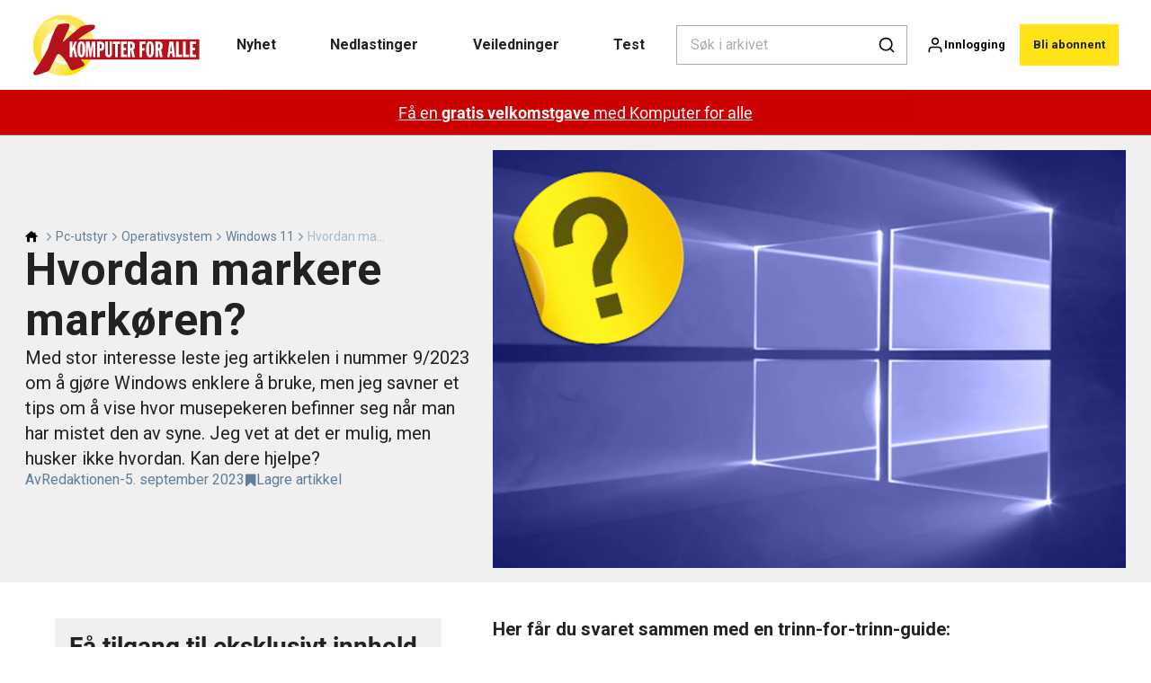

--- FILE ---
content_type: text/html; charset=utf-8
request_url: https://komputer.no/pc-utstyr/operativsystem/windows-11/hvordan-markere-markoren
body_size: 40503
content:
<!doctype html>
<html data-n-head-ssr lang="nb" data-n-head="%7B%22lang%22:%7B%22ssr%22:%22nb%22%7D%7D">
  <head >
    <title>Hvordan markere markøren? | komputer.no</title><meta data-n-head="ssr" charset="utf-8"><meta data-n-head="ssr" name="viewport" content="width=device-width, initial-scale=1"><meta data-n-head="ssr" name="mobile-web-app-capable" content="yes"><meta data-n-head="ssr" name="apple-mobile-web-app-capable" content="yes"><meta data-n-head="ssr" name="apple-mobile-web-app-status-bar-style" content="black"><meta data-n-head="ssr" name="HandheldFriendly" content="true"><meta data-n-head="ssr" http-equiv="Accept-CH" content="DPR, Width, Viewport-Width"><meta data-n-head="ssr" http-equiv="X-UA-Compatible" content="IE=edge,chrome=1"><meta data-n-head="ssr" name="format-detection" content="telephone=no,date=no,address=no,email=no,url=no"><meta data-n-head="ssr" name="bwlVersion" content="1.5.2"><meta data-n-head="ssr" property="fb:app_id" content="casper.trolle@bonnier.dk"><meta data-n-head="ssr" property="og:locale" content="nb_NO"><meta data-n-head="ssr" property="og:site_name" content="KOMPUTER FOR ALLE"><meta data-n-head="ssr" property="theme-color" content="#ed4b36"><meta data-n-head="ssr" name="description" content="Med stor interesse leste jeg artikkelen i nummer 9/2023 om å gjøre Windows enklere å bruke, men jeg savner et tips om å vise hvor musepekeren befinner seg når man har mistet den av syne. Jeg vet at det er mulig, men husker ikke hvordan. Kan dere hjelpe?"><meta data-n-head="ssr" property="og:url" content="https://komputer.no/pc-utstyr/operativsystem/windows-11/hvordan-markere-markoren"><meta data-n-head="ssr" property="og:title" content="Hvordan markere markøren?"><meta data-n-head="ssr" property="og:description" content="Med stor interesse leste jeg artikkelen i nummer 9/2023 om å gjøre Windows enklere å bruke, men jeg savner et tips om å vise hvor musepekeren befinner seg når man har mistet den av syne. Jeg vet at det er mulig, men husker ikke hvordan. Kan dere hjelpe?"><meta data-n-head="ssr" property="og:type" content="article"><meta data-n-head="ssr" property="article:published_time" content="2023-09-05T00:00:42.000Z"><meta data-n-head="ssr" property="article:modified_time" content="2024-07-23T16:45:46.000Z"><meta data-n-head="ssr" property="article:section" content="Windows 11"><meta data-n-head="ssr" property="og:article:author" content="Redaktionen"><meta data-n-head="ssr" property="og:image" content="https://images.bonnier.cloud/files/kom/production/2020/03/07101646/Sp_Windows.png?max-w=1200&amp;max-h=630&amp;fit=crop"><meta data-n-head="ssr" property="og:image:type" content="image/jpeg"><meta data-n-head="ssr" property="og:image:secure_url" content="https://images.bonnier.cloud/files/kom/production/2020/03/07101646/Sp_Windows.png?max-w=1200&amp;max-h=630&amp;fit=crop"><meta data-n-head="ssr" property="og:image:width" content="1200"><meta data-n-head="ssr" property="og:image:height" content="630"><meta data-n-head="ssr" name="twitter:card" content="summary_large_image"><meta data-n-head="ssr" name="twitter:description" content="Med stor interesse leste jeg artikkelen i nummer 9/2023 om å gjøre Windows enklere å bruke, men jeg savner et tips om å vise hvor musepekeren befinner seg når man har mistet den av syne. Jeg vet at det er mulig, men husker ikke hvordan. Kan dere hjelpe?"><meta data-n-head="ssr" name="twitter:title" content="Hvordan markere markøren?"><meta data-n-head="ssr" name="twitter:image" content="https://images.bonnier.cloud/files/kom/production/2020/03/07101646/Sp_Windows.png"><meta data-n-head="ssr" name="twitter:image" content="https://images.bonnier.cloud/files/kom/production/2020/03/07101646/Sp_Windows.png"><meta data-n-head="ssr" name="cxense-site-id" content="1130528580386967223"><meta data-n-head="ssr" name="cXenseParse:bno-country" content="no"><meta data-n-head="ssr" name="cXenseParse:bno-brand" content="KOM"><meta data-n-head="ssr" name="cXenseParse:bno-language" content="nb"><meta data-n-head="ssr" name="cXenseParse:articleid" content="137734"><meta data-n-head="ssr" name="cXenseParse:bno-pagetype" content="article"><meta data-n-head="ssr" name="cXenseParse:pageclass" content="content"><meta data-n-head="ssr" name="cXenseParse:title" content="Hvordan markere markøren?"><meta data-n-head="ssr" name="cXenseParse:body-text" content="### Her får du svaret sammen med en trinn-for-trinn-guide: ### SVAR:Ja, det er et veldig nyttig tips når musepekeren har gjemt seg et sted på skjermen, for eksempel på et fullt skrivebord. Her viser vi hvordan du aktiverer funksjonen for å få vist pekeren med et trykk på Ctrl-tasten. Metoden er stort sett lik i Windows 10 og 11. "><meta data-n-head="ssr" name="cXenseParse:description" content="Med stor interesse leste jeg artikkelen i nummer 9/2023 om å gjøre Windows enklere å bruke, men jeg savner et tips om å vise hvor musepekeren befinner seg når man har mistet den av syne. Jeg vet at det er mulig, men husker ikke hvordan. Kan dere hjelpe?"><meta data-n-head="ssr" name="cXenseParse:image" content="https://images.bonnier.cloud/files/kom/production/2020/03/07101646/Sp_Windows.png"><meta data-n-head="ssr" name="cXenseParse:bno-danishsearchtitle" content="Jeg vil markere musemarkøren"><meta data-n-head="ssr" name="cXenseParse:recs:recommendable" content="true"><meta data-n-head="ssr" name="cXenseParse:bno-metatag-changedate" content="2024-07-23T16:45:46.000Z"><meta data-n-head="ssr" name="cXenseParse:recs:publishtime" content="2023-09-05T00:00:42.000Z"><meta data-n-head="ssr" name="cXenseParse:time:bno-featuredtime" content="2023-09-05T00:00:42.000Z"><meta data-n-head="ssr" name="cXenseParse:bno-reading-time" content="2"><meta data-n-head="ssr" name="cXenseParse:bno-taxo-cat" content="Windows 11"><meta data-n-head="ssr" name="cXenseParse:bno-taxo-cat-url" content="https://komputer.no/pc-utstyr/operativsystem/windows-11"><meta data-n-head="ssr" name="cXenseParse:bno-taxo-cat-top" content="Pc-utstyr"><meta data-n-head="ssr" name="cXenseParse:bno-taxo-editorial-type" content="Spørsmål og svar"><meta data-n-head="ssr" name="bcm-brand" content="KOM"><meta data-n-head="ssr" name="bcm-country" content="no"><meta data-n-head="ssr" name="bcm-type" content="site"><meta data-n-head="ssr" name="bcm-tablet-breakpoint" content="1025"><meta data-n-head="ssr" name="bcm-mobile-breakpoint" content="768"><meta data-n-head="ssr" name="bcm-title" content="Hvordan markere markøren?"><meta data-n-head="ssr" name="bcm-sub" content="Pc-utstyr"><meta data-n-head="ssr" name="bcm-categories" content="Windows 11,Operativsystem,Pc-utstyr"><meta data-n-head="ssr" name="bcm-tags" content=""><meta data-n-head="ssr" name="robots" content="max-image-preview:large"><meta data-n-head="ssr" property="bad:device" name="bad:device" content="desktop"><meta data-n-head="ssr" property="bad:pageType" name="bad:pageType" content="article"><meta data-n-head="ssr" data-n-head="ssr" name="cXenseParse:bno-dominantimage-crop-tv" content="q=60&amp;fp-x=0.5&amp;fp-y=0.5&amp;fit=crop&amp;crop=focalpoint&amp;ar=13:9"><meta data-n-head="ssr" data-n-head="ssr" name="cXenseParse:bno-dominantimage-crop-square" content="q=60&amp;fp-x=0.5&amp;fp-y=0.5&amp;fit=crop&amp;crop=focalpoint&amp;ar=1:1"><meta data-n-head="ssr" data-n-head="ssr" name="cXenseParse:bno-dominantimage-crop-wide169" content="q=60&amp;fp-x=0.5&amp;fp-y=0.5&amp;fit=crop&amp;crop=focalpoint&amp;ar=16:9"><meta data-n-head="ssr" data-n-head="ssr" name="cXenseParse:bno-dominantimage-crop-tv" content="q=60&amp;fp-x=0.5&amp;fp-y=0.5&amp;fit=crop&amp;crop=focalpoint&amp;ar=13:9"><meta data-n-head="ssr" data-n-head="ssr" name="cXenseParse:bno-dominantimage-crop-square" content="q=60&amp;fp-x=0.5&amp;fp-y=0.5&amp;fit=crop&amp;crop=focalpoint&amp;ar=1:1"><meta data-n-head="ssr" data-n-head="ssr" name="cXenseParse:bno-dominantimage-crop-wide169" content="q=60&amp;fp-x=0.5&amp;fp-y=0.5&amp;fit=crop&amp;crop=focalpoint&amp;ar=16:9"><meta data-n-head="ssr" data-n-head="ssr" name="cXenseParse:bno-dominantimage-crop-tv" content="q=60&amp;fp-x=0.5&amp;fp-y=0.5&amp;fit=crop&amp;crop=focalpoint&amp;ar=13:9"><meta data-n-head="ssr" data-n-head="ssr" name="cXenseParse:bno-dominantimage-crop-square" content="q=60&amp;fp-x=0.5&amp;fp-y=0.5&amp;fit=crop&amp;crop=focalpoint&amp;ar=1:1"><meta data-n-head="ssr" data-n-head="ssr" name="cXenseParse:bno-dominantimage-crop-wide169" content="q=60&amp;fp-x=0.5&amp;fp-y=0.5&amp;fit=crop&amp;crop=focalpoint&amp;ar=16:9"><meta data-n-head="ssr" data-n-head="ssr" name="cXenseParse:bno-dominantimage-crop-tv" content="q=60&amp;fp-x=0.5&amp;fp-y=0.5&amp;fit=crop&amp;crop=focalpoint&amp;ar=13:9"><meta data-n-head="ssr" data-n-head="ssr" name="cXenseParse:bno-dominantimage-crop-square" content="q=60&amp;fp-x=0.5&amp;fp-y=0.5&amp;fit=crop&amp;crop=focalpoint&amp;ar=1:1"><meta data-n-head="ssr" data-n-head="ssr" name="cXenseParse:bno-dominantimage-crop-wide169" content="q=60&amp;fp-x=0.5&amp;fp-y=0.5&amp;fit=crop&amp;crop=focalpoint&amp;ar=16:9"><meta data-n-head="ssr" data-n-head="ssr" name="cXenseParse:bno-dominantimage-crop-tv" content="q=60&amp;fp-x=0.5&amp;fp-y=0.5&amp;fit=crop&amp;crop=focalpoint&amp;ar=13:9"><meta data-n-head="ssr" data-n-head="ssr" name="cXenseParse:bno-dominantimage-crop-square" content="q=60&amp;fp-x=0.5&amp;fp-y=0.5&amp;fit=crop&amp;crop=focalpoint&amp;ar=1:1"><meta data-n-head="ssr" data-n-head="ssr" name="cXenseParse:bno-dominantimage-crop-wide169" content="q=60&amp;fp-x=0.5&amp;fp-y=0.5&amp;fit=crop&amp;crop=focalpoint&amp;ar=16:9"><meta data-n-head="ssr" data-n-head="ssr" name="cXenseParse:bno-dominantimage-crop-tv" content="q=60&amp;fp-x=0.5&amp;fp-y=0.5&amp;fit=crop&amp;crop=focalpoint&amp;ar=13:9"><meta data-n-head="ssr" data-n-head="ssr" name="cXenseParse:bno-dominantimage-crop-square" content="q=60&amp;fp-x=0.5&amp;fp-y=0.5&amp;fit=crop&amp;crop=focalpoint&amp;ar=1:1"><meta data-n-head="ssr" data-n-head="ssr" name="cXenseParse:bno-dominantimage-crop-wide169" content="q=60&amp;fp-x=0.5&amp;fp-y=0.5&amp;fit=crop&amp;crop=focalpoint&amp;ar=16:9"><meta data-n-head="ssr" data-n-head="ssr" name="cXenseParse:bno-dominantimage-crop-tv" content="q=60&amp;fp-x=0.5&amp;fp-y=0.5&amp;fit=crop&amp;crop=focalpoint&amp;ar=13:9"><meta data-n-head="ssr" data-n-head="ssr" name="cXenseParse:bno-dominantimage-crop-square" content="q=60&amp;fp-x=0.5&amp;fp-y=0.5&amp;fit=crop&amp;crop=focalpoint&amp;ar=1:1"><meta data-n-head="ssr" data-n-head="ssr" name="cXenseParse:bno-dominantimage-crop-wide169" content="q=60&amp;fp-x=0.5&amp;fp-y=0.5&amp;fit=crop&amp;crop=focalpoint&amp;ar=16:9"><link data-n-head="ssr" rel="icon" type="image/x-icon" href="/favicon.ico"><link data-n-head="ssr" rel="preconnect" href="https://dev.visualwebsiteoptimizer.com"><link data-n-head="ssr" rel="canonical" href="https://komputer.no/pc-utstyr/operativsystem/windows-11/hvordan-markere-markoren"><link data-n-head="ssr" rel="alternate" type="application/rss+xml" title="KOMPUTER FOR ALLE RSS feed" href="https://komputer.no/feed/rss"><link data-n-head="ssr" rel="alternate" hreflang="fi-FI" href="https://kotimikro.fi/oheislaitteet/kayttojarjestelma/windows-11/haluan-merkita-hiiren-osoittimen"><link data-n-head="ssr" rel="alternate" hreflang="da-DK" href="https://komputer.dk/computerudstyr/operativsystem/windows-11/jeg-vil-markere-musemarkoeren"><link data-n-head="ssr" rel="alternate" hreflang="sv-SE" href="https://pctidningen.se/datorutrustning/operativsystem/windows-11/jag-vill-kunna-hitta-muspekaren"><link data-n-head="ssr" rel="alternate" hreflang="nb-NO" href="https://komputer.no/pc-utstyr/operativsystem/windows-11/hvordan-markere-markoren"><link data-n-head="ssr" rel="preload" as="image" href="https://images-bonnier.imgix.net/files/kom/production/2020/03/07101646/Sp_Windows.png?auto=compress,format&amp;w=1500&amp;fp-x=0.5&amp;fp-y=0.5 1500w" srcset="https://images-bonnier.imgix.net/files/kom/production/2020/03/07101646/Sp_Windows.png?auto=compress,format&amp;w=1500&amp;fp-x=0.5&amp;fp-y=0.5 1500w, https://images-bonnier.imgix.net/files/kom/production/2020/03/07101646/Sp_Windows.png?auto=compress,format&amp;w=1024&amp;fp-x=0.5&amp;fp-y=0.5 1024w, https://images-bonnier.imgix.net/files/kom/production/2020/03/07101646/Sp_Windows.png?auto=compress,format&amp;w=600&amp;fp-x=0.5&amp;fp-y=0.5 600w, https://images-bonnier.imgix.net/files/kom/production/2020/03/07101646/Sp_Windows.png?auto=compress,format&amp;w=500&amp;fp-x=0.5&amp;fp-y=0.5 500w, https://images-bonnier.imgix.net/files/kom/production/2020/03/07101646/Sp_Windows.png?auto=compress,format&amp;w=400&amp;fp-x=0.5&amp;fp-y=0.5 400w, https://images-bonnier.imgix.net/files/kom/production/2020/03/07101646/Sp_Windows.png?auto=compress,format&amp;w=350&amp;fp-x=0.5&amp;fp-y=0.5 350w, https://images-bonnier.imgix.net/files/kom/production/2020/03/07101646/Sp_Windows.png?auto=compress,format&amp;w=300&amp;fp-x=0.5&amp;fp-y=0.5 300w, https://images-bonnier.imgix.net/files/kom/production/2020/03/07101646/Sp_Windows.png?auto=compress,format&amp;w=275&amp;fp-x=0.5&amp;fp-y=0.5 275w, https://images-bonnier.imgix.net/files/kom/production/2020/03/07101646/Sp_Windows.png?auto=compress,format&amp;w=250&amp;fp-x=0.5&amp;fp-y=0.5 250w, https://images-bonnier.imgix.net/files/kom/production/2020/03/07101646/Sp_Windows.png?auto=compress,format&amp;w=225&amp;fp-x=0.5&amp;fp-y=0.5 225w, https://images-bonnier.imgix.net/files/kom/production/2020/03/07101646/Sp_Windows.png?auto=compress,format&amp;w=200&amp;fp-x=0.5&amp;fp-y=0.5 200w, https://images-bonnier.imgix.net/files/kom/production/2020/03/07101646/Sp_Windows.png?auto=compress,format&amp;w=185&amp;fp-x=0.5&amp;fp-y=0.5 185w"><script data-n-head="ssr" type="text/javascript" id="vwoCode">  window._vwo_code || (function() {
            var account_id = 713144,
                version = 2.1,
                settings_tolerance = 2000,
                hide_element = 'body',
                hide_element_style = 'opacity:0 !important;filter:alpha(opacity=0) !important;background:none !important;transition:none !important;',
                f = false, w = window, d = document, v = d.querySelector('#vwoCode'),
                cK = '_vwo_' + account_id + '_settings', cc = {};
            try {
              var c = JSON.parse(localStorage.getItem('_vwo_' + account_id + '_config'));
              cc = c && typeof c === 'object' ? c : {};
            } catch (e) {}
            var stT = cc.stT === 'session' ? w.sessionStorage : w.localStorage;
            code = {
              use_existing_jquery: function() { return typeof use_existing_jquery !== 'undefined' ? use_existing_jquery : undefined; },
              library_tolerance: function() { return typeof library_tolerance !== 'undefined' ? library_tolerance : undefined; },
              settings_tolerance: function() { return cc.sT || settings_tolerance; },
              hide_element_style: function() { return '{' + (cc.hES || hide_element_style) + '}'; },
              hide_element: function() {
                if (performance.getEntriesByName('first-contentful-paint')[0]) { return ''; }
                return typeof cc.hE === 'string' ? cc.hE : hide_element;
              },
              getVersion: function() { return version; },
              finish: function(e) {
                if (!f) {
                  f = true;
                  var t = d.getElementById('_vis_opt_path_hides');
                  if (t) t.parentNode.removeChild(t);
                  if (e) (new Image).src = 'https://dev.visualwebsiteoptimizer.com/ee.gif?a=' + account_id + e;
                }
              },
              finished: function() { return f; },
              addScript: function(e) {
                var t = d.createElement('script');
                t.type = 'text/javascript';
                if (e.src) { t.src = e.src; } else { t.text = e.text; }
                d.getElementsByTagName('head')[0].appendChild(t);
              },
              load: function(e, t) {
                var i = this.getSettings(), n = d.createElement('script'), r = this;
                t = t || {};
                if (i) {
                  n.textContent = i;
                  d.getElementsByTagName('head')[0].appendChild(n);
                  if (!w.VWO || VWO.caE) {
                    stT.removeItem(cK);
                    r.load(e);
                  }
                } else {
                  var o = new XMLHttpRequest();
                  o.open('GET', e, true);
                  o.withCredentials = !t.dSC;
                  o.responseType = t.responseType || 'text';
                  o.onload = function() {
                    if (t.onloadCb) { return t.onloadCb(o, e); }
                    if (o.status === 200) { _vwo_code.addScript({ text: o.responseText }); }
                    else { _vwo_code.finish('&e=loading_failure:' + e); }
                  };
                  o.onerror = function() {
                    if (t.onerrorCb) { return t.onerrorCb(e); }
                    _vwo_code.finish('&e=loading_failure:' + e);
                  };
                  o.send();
                }
              },
              getSettings: function() {
                try {
                  var e = stT.getItem(cK);
                  if (!e) { return; }
                  e = JSON.parse(e);
                  if (Date.now() > e.e) {
                    stT.removeItem(cK);
                    return;
                  }
                  return e.s;
                } catch (e) { return; }
              },
              init: function() {
                if (d.URL.indexOf('__vwo_disable__') > -1) return;
                var e = this.settings_tolerance();
                w._vwo_settings_timer = setTimeout(function() {
                  _vwo_code.finish();
                  stT.removeItem(cK);
                }, e);
                var t;
                if (this.hide_element() !== 'body') {
                  t = d.createElement('style');
                  var i = this.hide_element(), n = i ? i + this.hide_element_style() : '', r = d.getElementsByTagName('head')[0];
                  t.setAttribute('id', '_vis_opt_path_hides');
                  v && t.setAttribute('nonce', v.nonce);
                  t.setAttribute('type', 'text/css');
                  if (t.styleSheet) t.styleSheet.cssText = n;
                  else t.appendChild(d.createTextNode(n));
                  r.appendChild(t);
                } else {
                  t = d.getElementsByTagName('head')[0];
                  var n = d.createElement('div');
                  n.style.cssText = 'z-index: 2147483647 !important;position: fixed !important;left: 0 !important;top: 0 !important;width: 100% !important;height: 100% !important;background: white !important;';
                  n.setAttribute('id', '_vis_opt_path_hides');
                  n.classList.add('_vis_hide_layer');
                  t.parentNode.insertBefore(n, t.nextSibling);
                }
                var o = 'https://dev.visualwebsiteoptimizer.com/j.php?a=' + account_id + '&u=' + encodeURIComponent(d.URL) + '&vn=' + version;
                if (w.location.search.indexOf('_vwo_xhr') !== -1) {
                  this.addScript({ src: o });
                } else {
                  this.load(o + '&x=true');
                }
              }
            };
            w._vwo_code = code;
            code.init();
          })();
      
          window.VWO = window.VWO || [];
          window.VWO.push(['onVariationApplied', function(data) {
            var expId = data[1];
            var variationId = data[2];
            if (typeof(_vwo_exp[expId].comb_n[variationId]) !== 'undefined' && ['VISUAL_AB', 'VISUAL', 'SPLIT_URL', 'SURVEY'].indexOf(_vwo_exp[expId].type) > -1) {
              var x = [_vwo_exp[expId].comb_n[variationId]];
              window._mfq = window._mfq || [];
              window._mfq.push(["tag", "Variant: " + x]);
            }
          }]);  </script><script data-n-head="ssr" data-hid="gtm-script">if(!window._gtm_init){window._gtm_init=1;(function(w,n,d,m,e,p){w[d]=(w[d]==1||n[d]=='yes'||n[d]==1||n[m]==1||(w[e]&&w[e][p]&&w[e][p]()))?1:0})(window,navigator,'doNotTrack','msDoNotTrack','external','msTrackingProtectionEnabled');(function(w,d,s,l,x,y){w[x]={};w._gtm_inject=function(i){if(w.doNotTrack||w[x][i])return;w[x][i]=1;w[l]=w[l]||[];w[l].push({'gtm.start':new Date().getTime(),event:'gtm.js'});var f=d.getElementsByTagName(s)[0],j=d.createElement(s);j.async=true;j.src='https://www.googletagmanager.com/gtm.js?id='+i;f.parentNode.insertBefore(j,f);}})(window,document,'script','dataLayer','_gtm_ids','_gtm_inject')}</script><script data-n-head="ssr" data-hid="CookieConsent" id="CookieConsent" type="text/javascript" charset="utf-8">window.gdprAppliesGlobally=true;(function(){function r(e){if(!window.frames[e]){if(document.body&&document.body.firstChild){var t=document.body;var n=document.createElement("iframe");n.style.display="none";n.name=e;n.title=e;t.insertBefore(n,t.firstChild)}else{setTimeout(function(){r(e)},5)}}}function e(n,i,o,c,s){function e(e,t,n,r){if(typeof n!=="function"){return}if(!window[i]){window[i]=[]}var a=false;if(s){a=s(e,r,n)}if(!a){window[i].push({command:e,version:t,callback:n,parameter:r})}}e.stub=true;e.stubVersion=2;function t(r){if(!window[n]||window[n].stub!==true){return}if(!r.data){return}var a=typeof r.data==="string";var e;try{e=a?JSON.parse(r.data):r.data}catch(t){return}if(e[o]){var i=e[o];window[n](i.command,i.version,function(e,t){var n={};n[c]={returnValue:e,success:t,callId:i.callId};r.source.postMessage(a?JSON.stringify(n):n,"*")},i.parameter)}}if(typeof window[n]!=="function"){window[n]=e;if(window.addEventListener){window.addEventListener("message",t,false)}else{window.attachEvent("onmessage",t)}}}e("__tcfapi","__tcfapiBuffer","__tcfapiCall","__tcfapiReturn");r("__tcfapiLocator");(function(e,t){var n=document.createElement("link");n.rel="preload";n.as="script";var r=document.createElement("script");r.id="spcloader";r.type="text/javascript";r["async"]=true;r.charset="utf-8";var a="https://sdk.privacy-center.org/"+e+"/loader.js?target_type=notice&target="+t;n.href=a;r.src=a;var i=document.getElementsByTagName("script")[0];i.parentNode.insertBefore(n,i);i.parentNode.insertBefore(r,i)})("fb809c51-e9cd-4e35-a92d-e44bb858841e","HUDpAPr4")})();</script><script data-n-head="ssr" data-hid="DidomiConfig" innterHTML="window.didomiConfig = {
        user: {
          bots: {
            consentRequired: false,
            types: ['crawlers', 'performance'],
            extraUserAgents: [],
          }
        }
      }" type="text/javascript" charset="utf-8"></script><script data-n-head="ssr" data-hid="gpt-script-id" src="https://securepubads.g.doubleclick.net/tag/js/gpt.js" data-vendor="google"></script><script data-n-head="ssr" data-hid="rubicon-script-id" src="https://micro.rubiconproject.com/prebid/dynamic/12954.js?site=BP_NO" id="rubicon-script-id" data-vendor="iab:52"></script><script data-n-head="ssr" data-hid="cxense" src="https://cdn.cxense.com/cx.cce.js" defer ssr="false"></script><script data-n-head="ssr" data-hid="common-bonnier-datalayer-cloud-script" src="https://europe-west1-bonnier-big-data.cloudfunctions.net/commonBonnierDataLayer" async></script><script data-n-head="ssr" data-hid="cxense-init" type="text/javascript" charset="utf-8">
            window.cX = window.cX || {}
            window.cX.callQueue = window.cX.callQueue || []
            window.cX.callQueue.push(['setSiteId', '1130528580386967223'])
            window.cX.callQueue.push(['sendPageViewEvent'])
          </script><script data-n-head="ssr" data-hid="piano-script" type="text/javascript" charset="utf-8" ssr="false">
          tp = window.tp || [];
          tp.push(["setAid", 'hGogfjfapu']);
          tp.push(["setSandbox", false]);
          tp.push(["setCxenseSiteId", '1130528580386967223']);

          (function(src) {
              var a = document.createElement("script");
              a.type = "text/javascript";
              a.async = true;
              a.src = src;
              var b = document.getElementsByTagName("script")[0];
              b.parentNode.insertBefore(a, b)
          })("https://cdn.tinypass.com/api/tinypass.min.js");
      </script><script data-n-head="ssr" type="application/ld+json">[{"@context":"https://schema.org","@type":"Article","@id":"https://komputer.no/pc-utstyr/operativsystem/windows-11/hvordan-markere-markoren#article","inLanguage":"nb-NO","url":"https://komputer.no/pc-utstyr/operativsystem/windows-11/hvordan-markere-markoren","mainEntityOfPage":"https://komputer.no/pc-utstyr/operativsystem/windows-11/hvordan-markere-markoren","name":"Hvordan markere markøren?","image":"https://images.bonnier.cloud/files/kom/production/2020/03/07101646/Sp_Windows.png","description":"Med stor interesse leste jeg artikkelen i nummer 9/2023 om å gjøre Windows enklere å bruke, men jeg savner et tips om å vise hvor musepekeren befinner seg når man har mistet den av syne. Jeg vet at det er mulig, men husker ikke hvordan. Kan dere hjelpe?","headline":"Hvordan markere markøren?","datePublished":"2023-09-05T00:00:42.000Z","dateModified":"2024-07-23T16:45:46.000Z","publisher":[{"@type":"Organization","url":"https://komputer.no","name":"KOMPUTER FOR ALLE","description":"Med Komputer for alle får du mer glede av pc-en. Her finner du pc-hjelp, test av pc-er, program- og maskinvare, nyheter og mye mer. Besøk www.komputer.no – hjemmesiden til Norges beste pc-blad.","logo":[{"@type":"ImageObject","url":"komputer.no/logo.png"}]}],"author":[{"@type":"Person","@id":"https://komputer.no/author#Person","name":"Redaktionen","url":"https://komputer.no/author","jobTitle":null,"description":"","image":[]}],"potentialAction":[{"@type":"ReadAction","target":["https://komputer.no"]},{"@type":"SearchAction","target":[{"@type":"EntryPoint","urlTemplate":"https://komputer.no/search?s={search_term_string}"}],"query-input":[{"@type":"PropertyValueSpecification","valueRequired":"https://schema.org/True","valueName":"search_term_string"}]}]},{"@context":"https://schema.org","@type":"ItemList","itemListElement":[]},{"@context":"https://schema.org","@type":"ItemList","itemListElement":[]},{"@context":"https://schema.org","@type":"BreadcrumbList","itemListElement":[{"@context":"https://schema.org","@type":"ListItem","position":0,"name":"pc utstyr","item":"https://komputer.no/pc-utstyr"},{"@context":"https://schema.org","@type":"ListItem","position":1,"name":"operativsystem","item":"https://komputer.no/pc-utstyr/operativsystem"},{"@context":"https://schema.org","@type":"ListItem","position":2,"name":"windows 11","item":"https://komputer.no/pc-utstyr/operativsystem/windows-11"},{"@context":"https://schema.org","@type":"ListItem","position":3,"name":"hvordan markere markoren","item":null}]},{"@context":"https://schema.org","@type":"Article","@id":"https://komputer.no/pc-utstyr/operativsystem/windows-11/hvordan-markere-markoren#article","inLanguage":"nb-NO","isAccessibleForFree":false,"hasPart":[{"@type":"WebPageElement","isAccessibleForFree":false,"cssSelector":".paywall-2"},{"@type":"WebPageElement","isAccessibleForFree":false,"cssSelector":".paywall-3"},{"@type":"WebPageElement","isAccessibleForFree":false,"cssSelector":".paywall-5"},{"@type":"WebPageElement","isAccessibleForFree":false,"cssSelector":".paywall-6"},{"@type":"WebPageElement","isAccessibleForFree":false,"cssSelector":".paywall-7"},{"@type":"WebPageElement","isAccessibleForFree":false,"cssSelector":".paywall-9"},{"@type":"WebPageElement","isAccessibleForFree":false,"cssSelector":".paywall-10"},{"@type":"WebPageElement","isAccessibleForFree":false,"cssSelector":".paywall-11"}]}]</script><link rel="preload" href="/_nuxt/87b4105.js" as="script"><link rel="preload" href="/_nuxt/e06dee2.js" as="script"><link rel="preload" href="/_nuxt/css/2d01f6a.css" as="style"><link rel="preload" href="/_nuxt/642ccf0.js" as="script"><link rel="preload" href="/_nuxt/css/5e2a6cd.css" as="style"><link rel="preload" href="/_nuxt/5b19473.js" as="script"><link rel="preload" href="/_nuxt/97ffd20.js" as="script"><link rel="preload" href="/_nuxt/css/f774af6.css" as="style"><link rel="preload" href="/_nuxt/d901aeb.js" as="script"><link rel="preload" href="/_nuxt/css/f67e390.css" as="style"><link rel="preload" href="/_nuxt/8bc0a53.js" as="script"><link rel="preload" href="/_nuxt/32756af.js" as="script"><link rel="preload" href="/_nuxt/css/475bc72.css" as="style"><link rel="preload" href="/_nuxt/d1731f4.js" as="script"><link rel="preload" href="/_nuxt/css/e86d5b9.css" as="style"><link rel="preload" href="/_nuxt/005dfcb.js" as="script"><link rel="preload" href="/_nuxt/css/9c1bd75.css" as="style"><link rel="preload" href="/_nuxt/5a9e2ce.js" as="script"><link rel="preload" href="/_nuxt/css/fd249dc.css" as="style"><link rel="preload" href="/_nuxt/d8de0eb.js" as="script"><link rel="stylesheet" href="/_nuxt/css/2d01f6a.css"><link rel="stylesheet" href="/_nuxt/css/5e2a6cd.css"><link rel="stylesheet" href="/_nuxt/css/f774af6.css"><link rel="stylesheet" href="/_nuxt/css/f67e390.css"><link rel="stylesheet" href="/_nuxt/css/475bc72.css"><link rel="stylesheet" href="/_nuxt/css/e86d5b9.css"><link rel="stylesheet" href="/_nuxt/css/9c1bd75.css"><link rel="stylesheet" href="/_nuxt/css/fd249dc.css">
  </head>
  <body class="no-js" data-n-head="%7B%22class%22:%7B%22ssr%22:%22no-js%22%7D%7D">
    <noscript data-n-head="ssr" data-hid="gtm-noscript" data-pbody="true"><iframe src="https://www.googletagmanager.com/ns.html?id=GTM-5HQ6KLM&" height="0" width="0" style="display:none;visibility:hidden" title="gtm"></iframe></noscript><div data-server-rendered="true" id="__nuxt"><!----><div id="__layout"><main data-fetch-key="data-v-fc0c0226:0" style="position:relative;" data-v-fc0c0226><div id="mkt-placement-5" data-v-afb14004 data-v-fc0c0226></div> <div id="mkt-placement-4" data-v-afb14004 data-v-fc0c0226></div> <div id="mkt-placement-11" data-v-afb14004 data-v-fc0c0226></div> <div data-v-fc0c0226><div class="vue-portal-target" data-v-fc0c0226></div></div> <header class="header grid" data-v-bad8a02a data-v-fc0c0226><div class="header__row grid__item--content-wide" data-v-bad8a02a><a href="/" title="Tilbake til fronten" class="header__logo nuxt-link-active" data-v-98251efe data-v-bad8a02a><img src="/logo_no.svg" alt="Brand logo" class="logo" data-v-98251efe></a> <nav class="header__menu" data-v-bad8a02a><ul class="menu" data-v-bad8a02a><li class="menu__item" data-v-bad8a02a><a href="/tags/nyhet" class="menu__link" data-v-bad8a02a>
            Nyhet
          </a> <ul class="submenu" style="display:none;" data-v-bad8a02a><li class="submenu__item" data-v-bad8a02a><a href="/datamaskin" class="submenu__link" data-v-bad8a02a>
                Datamaskin
              </a></li><li class="submenu__item" data-v-bad8a02a><a href="/sikkerhet" class="submenu__link" data-v-bad8a02a>
                Sikkerhet
              </a></li><li class="submenu__item" data-v-bad8a02a><a href="/pc-utstyr" class="submenu__link nuxt-link-active" data-v-bad8a02a>
                Pc-utstyr
              </a></li><li class="submenu__item" data-v-bad8a02a><a href="/pc-utstyr/operativsystem/windows-10" class="submenu__link" data-v-bad8a02a>
                Windows 10
              </a></li><li class="submenu__item" data-v-bad8a02a><a href="/pc-utstyr/operativsystem/windows-11" class="submenu__link nuxt-link-active" data-v-bad8a02a>
                Windows 11
              </a></li><li class="submenu__item" data-v-bad8a02a><a href="/kunstig-intelligens" class="submenu__link" data-v-bad8a02a>
                Kunstig intelligens
              </a></li><li class="submenu__item" data-v-bad8a02a><a href="/telefon" class="submenu__link" data-v-bad8a02a>
                Telefon
              </a></li><li class="submenu__item" data-v-bad8a02a><a href="/internett" class="submenu__link" data-v-bad8a02a>
                Internett
              </a></li><li class="submenu__item" data-v-bad8a02a><a href="/programmer" class="submenu__link" data-v-bad8a02a>
                Programmer
              </a></li><li class="submenu__item" data-v-bad8a02a><a href="/nettbrett" class="submenu__link" data-v-bad8a02a>
                Nettbrett
              </a></li><li class="submenu__item" data-v-bad8a02a><a href="/it-og-samfunn" class="submenu__link" data-v-bad8a02a>
                IT og samfunn
              </a></li><li class="submenu__item" data-v-bad8a02a><a href="/foto" class="submenu__link" data-v-bad8a02a>
                Foto
              </a></li><li class="submenu__item" data-v-bad8a02a><a href="/komputer-for-alle/sikkerhetsvarsel" class="submenu__link" data-v-bad8a02a>
                Sikkerhetsvarsel
              </a></li></ul></li><li class="menu__item" data-v-bad8a02a><a href="/download" class="menu__link" data-v-bad8a02a>
            Nedlastinger
          </a> <ul class="submenu" style="display:none;" data-v-bad8a02a><li class="submenu__item" data-v-bad8a02a><a href="/alle-programmer" class="submenu__link" data-v-bad8a02a>
                Alle programmer
              </a></li><li class="submenu__item" data-v-bad8a02a><a href="/fordelssonen" class="submenu__link" data-v-bad8a02a>
                Fordelssonen
              </a></li><li class="submenu__item" data-v-bad8a02a><a href="/sikkerhetspakke" class="submenu__link" data-v-bad8a02a>
                Sikkerhetspakke
              </a></li><li class="submenu__item" data-v-bad8a02a><a href="/last-ned-sikkerhetskopiprogrammer" class="submenu__link" data-v-bad8a02a>
                Sikkerhetskopiering
              </a></li><li class="submenu__item" data-v-bad8a02a><a href="/last-ned-bildebehandlingsprogrammer" class="submenu__link" data-v-bad8a02a>
                Bildebehandling
              </a></li><li class="submenu__item" data-v-bad8a02a><a href="/last-ned-kontorprogrammer" class="submenu__link" data-v-bad8a02a>
                Kontorprogrammer
              </a></li><li class="submenu__item" data-v-bad8a02a><a href="/last-ned-optimaliseringsprogrammer" class="submenu__link" data-v-bad8a02a>
                Optimalisering
              </a></li><li class="submenu__item" data-v-bad8a02a><a href="/last-ned-videoredigeringsprogrammer" class="submenu__link" data-v-bad8a02a>
                Videoredigering
              </a></li><li class="submenu__item" data-v-bad8a02a><a href="/artikler-fra-bladet" class="submenu__link" data-v-bad8a02a>
                Artikler fra bladet
              </a></li><li class="submenu__item" data-v-bad8a02a><a href="/last-ned-hurtigguider" class="submenu__link" data-v-bad8a02a>
                Hurtigguider
              </a></li><li class="submenu__item" data-v-bad8a02a><a href="/last-ned-e-boeker" class="submenu__link" data-v-bad8a02a>
                E-bøker
              </a></li><li class="submenu__item" data-v-bad8a02a><a href="/last-ned-programmer-til-en-hobby" class="submenu__link" data-v-bad8a02a>
                Hobby
              </a></li><li class="submenu__item" data-v-bad8a02a><a href="/last-ned-det-lille-ekstra" class="submenu__link" data-v-bad8a02a>
                Ekstra til pc
              </a></li><li class="submenu__item" data-v-bad8a02a><a href="/artikler-fra-bladet" class="submenu__link" data-v-bad8a02a>
                Artikler fra bladet
              </a></li></ul></li><li class="menu__item" data-v-bad8a02a><a href="/guider" class="menu__link" data-v-bad8a02a>
            Veiledninger
          </a> <ul class="submenu" style="display:none;" data-v-bad8a02a><li class="submenu__item" data-v-bad8a02a><a href="/guider" class="submenu__link" data-v-bad8a02a>
                Alle veiledninger
              </a></li><li class="submenu__item" data-v-bad8a02a><a href="/sporsmal-og-svar" class="submenu__link" data-v-bad8a02a>
                Spørsmål og svar
              </a></li><li class="submenu__item" data-v-bad8a02a><a href="/sikkerhetsveiledning" class="submenu__link" data-v-bad8a02a>
                Sikkerhetsveiledning
              </a></li><li class="submenu__item" data-v-bad8a02a><a href="/redaksjonen-anbefaler" class="submenu__link" data-v-bad8a02a>
                Redaksjonen anbefaler
              </a></li><li class="submenu__item" data-v-bad8a02a><a href="/artikler-fra-bladet" class="submenu__link" data-v-bad8a02a>
                Utvalgte artikler
              </a></li><li class="submenu__item" data-v-bad8a02a><a href="/videoer" class="submenu__link" data-v-bad8a02a>
                Videoveiledninger
              </a></li><li class="submenu__item" data-v-bad8a02a><a href="/test-og-quiz" class="submenu__link" data-v-bad8a02a>
                Test og quiz
              </a></li></ul></li><li class="menu__item" data-v-bad8a02a><a href="/test" class="menu__link" data-v-bad8a02a>
            Test
          </a> <ul class="submenu" style="display:none;" data-v-bad8a02a><li class="submenu__item" data-v-bad8a02a><a href="/test-av-pc" class="submenu__link" data-v-bad8a02a>
                Test av pc
              </a></li><li class="submenu__item" data-v-bad8a02a><a href="/test-av-skrivere" class="submenu__link" data-v-bad8a02a>
                Test av skrivere
              </a></li><li class="submenu__item" data-v-bad8a02a><a href="/test-av-mobiltelefoner" class="submenu__link" data-v-bad8a02a>
                Test av mobiltelefoner
              </a></li><li class="submenu__item" data-v-bad8a02a><a href="/test-av-nettbrett" class="submenu__link" data-v-bad8a02a>
                Test av nettbrett
              </a></li><li class="submenu__item" data-v-bad8a02a><a href="/test-av-rutere" class="submenu__link" data-v-bad8a02a>
                Test av rutere
              </a></li><li class="submenu__item" data-v-bad8a02a><a href="/test-av-overvakingskameraer" class="submenu__link" data-v-bad8a02a>
                Test av overvåkingskameraer
              </a></li><li class="submenu__item" data-v-bad8a02a><a href="/test-av-utstyr-til-smarte-hjem" class="submenu__link" data-v-bad8a02a>
                Test av utstyr til smarte hjem
              </a></li><li class="submenu__item" data-v-bad8a02a><a href="/test" class="submenu__link" data-v-bad8a02a>
                Alle tester
              </a></li></ul></li></ul></nav> <div class="header__search" data-v-bad8a02a><div class="search" data-v-bad8a02a><button class="btn btn--border-alt btn--sm btn--narrow search__toggle" data-v-bad8a02a><svg viewBox="0 0 24 24" class="search__toggle__icon search__toggle__icon--close" data-v-bad8a02a><use xlink:href="/_nuxt/img/sprite.fbff01f.svg#close"></use></svg> <svg viewBox="0 0 24 24" class="search__toggle__icon search__toggle__icon--search" data-v-bad8a02a><use xlink:href="/_nuxt/img/sprite.fbff01f.svg#search"></use></svg> <span class="search__toggle--label" data-v-bad8a02a>
            Søk
          </span></button> <div class="search__wrapper searchForm" data-v-bad8a02a><form action="/search" method="get" class="search__form" data-v-bad8a02a><input id="main-search-input" placeholder="Søk i arkivet" name="s" type="search" value class="search__input hide-clear" data-v-bad8a02a> <button type="submit" class="search__submit" data-v-bad8a02a><svg viewBox="0 0 24 24" class="search__svg" data-v-bad8a02a><use xlink:href="/_nuxt/img/sprite.fbff01f.svg#search"></use></svg></button></form></div></div></div> <div class="header__tools" data-v-bad8a02a><div class="tools" data-v-bad8a02a><button class="btn btn--border-alt btn--sm btn--narrow toggleLogin" style="display:none;" data-v-bad8a02a><svg viewBox="0 0 21 21" class="search__svg" data-v-bad8a02a><use xlink:href="/_nuxt/img/sprite.fbff01f.svg#user"></use></svg> <span class="tools__label tools__item--login-label" data-v-bad8a02a></span></button> <a href="https://id.bonnierpublications.com/login" class="btn btn--border-alt btn--sm btn--narrow" style="display:;" data-v-bad8a02a><svg viewBox="0 0 21 21" class="search__svg" data-v-bad8a02a><use xlink:href="/_nuxt/img/sprite.fbff01f.svg#user"></use></svg> <span class="tools__label tools__item--login-label hidden-sm-down" data-v-bad8a02a>
            Innlogging</span></a> <button class="btn btn--sm btn--green btn--subscribe mkt-subscribe-trigger" style="display:;" data-v-bad8a02a>
          Bli abonnent
        </button> <label for="main-menu-toggle" aria-controls="offcanvas" tabindex="0" class="hamburger" data-v-bad8a02a><svg viewBox="0 0 22 17" class="hamburger__icon" data-v-bad8a02a><use xlink:href="/_nuxt/img/sprite.fbff01f.svg#hamburger-bold"></use></svg> <span class="hamburger__label hidden" data-v-bad8a02a>
            Meny
          </span></label> <div tabindex="-1" class="user-menu" data-v-bad8a02a><div class="user-list" data-v-bad8a02a><li class="user-list__item" data-v-bad8a02a><a href="/min-side" title="Min side" class="user-list__link" data-v-bad8a02a><span data-v-bad8a02a>Min side</span></a></li><li class="user-list__item" data-v-bad8a02a><a href="/mine-lagrede-artikler" title="Mine lagrede artikler" class="user-list__link" data-v-bad8a02a><span data-v-bad8a02a>Mine lagrede artikler</span></a></li> <li class="user-list__item" data-v-bad8a02a><button class="btn btn--primary btn--sm btn--block" data-v-bad8a02a>
                Logg ut
              </button></li></div></div></div></div></div> <div id="mkt-placement-2" class="top-ribbon grid__item--full" data-v-bad8a02a></div></header> <div data-v-63ccc0b3 data-v-fc0c0226><input id="main-menu-toggle" type="checkbox" tabindex="-1" class="js-menu-fallback-checkbox" data-v-63ccc0b3> <div id="offcanvas" class="offcanvas" data-v-63ccc0b3><div class="offcanvas__container offcanvas__container__left" data-v-63ccc0b3><nav class="main-nav" data-v-2a85f834 data-v-fc0c0226><div class="main-nav__top" data-v-2a85f834><label id="close-main-nav" for="main-menu-toggle" role="presentation" class="main-nav__close btn-tool" data-v-2a85f834><svg viewBox="0 0 24 24" class="btn-tool__icon" data-v-2a85f834><use xlink:href="/_nuxt/img/sprite.fbff01f.svg#close"></use></svg></label></div> <div class="offcanvas-search" data-v-2a85f834><form class="offcanvas-search__form" data-v-2a85f834><input id="offcanvas-search" aria-label="Search" name="s" placeholder="Tast inn søkeord" value="" class="offcanvas-search__input" data-v-2a85f834></form></div> <ul role="menubar" class="main-menu" data-v-2a85f834><li role="menuitem" class="main-menu__item" data-v-2a85f834><button id="toggle-153610" aria-expanded="false" class="main-menu__btn main-menu__toggle-submenu" data-v-2a85f834><a href="/tags/nyhet" data-v-2a85f834><span class="main-menu__label" data-v-2a85f834>Nyhet</span></a> <span class="main-menu__icon" data-v-2a85f834><svg viewBox="0 0 24 24" class="main-menu__svg" data-v-2a85f834><use xlink:href="/_nuxt/img/sprite.fbff01f.svg#chevron-down"></use></svg></span></button> <div class="sub-menu" data-v-2a85f834><ul class="sub-menu__list" data-v-2a85f834><li class="sub-menu__item" data-v-2a85f834><a href="/datamaskin" class="sub-menu__link" data-v-2a85f834>Datamaskin</a></li><li class="sub-menu__item" data-v-2a85f834><a href="/sikkerhet" class="sub-menu__link" data-v-2a85f834>Sikkerhet</a></li><li class="sub-menu__item" data-v-2a85f834><a href="/pc-utstyr" class="sub-menu__link nuxt-link-active" data-v-2a85f834>Pc-utstyr</a></li><li class="sub-menu__item" data-v-2a85f834><a href="/pc-utstyr/operativsystem/windows-10" class="sub-menu__link" data-v-2a85f834>Windows 10</a></li><li class="sub-menu__item" data-v-2a85f834><a href="/pc-utstyr/operativsystem/windows-11" class="sub-menu__link nuxt-link-active" data-v-2a85f834>Windows 11</a></li><li class="sub-menu__item" data-v-2a85f834><a href="/kunstig-intelligens" class="sub-menu__link" data-v-2a85f834>Kunstig intelligens</a></li><li class="sub-menu__item" data-v-2a85f834><a href="/telefon" class="sub-menu__link" data-v-2a85f834>Telefon</a></li><li class="sub-menu__item" data-v-2a85f834><a href="/internett" class="sub-menu__link" data-v-2a85f834>Internett</a></li><li class="sub-menu__item" data-v-2a85f834><a href="/programmer" class="sub-menu__link" data-v-2a85f834>Programmer</a></li><li class="sub-menu__item" data-v-2a85f834><a href="/nettbrett" class="sub-menu__link" data-v-2a85f834>Nettbrett</a></li><li class="sub-menu__item" data-v-2a85f834><a href="/it-og-samfunn" class="sub-menu__link" data-v-2a85f834>IT og samfunn</a></li><li class="sub-menu__item" data-v-2a85f834><a href="/foto" class="sub-menu__link" data-v-2a85f834>Foto</a></li><li class="sub-menu__item" data-v-2a85f834><a href="/komputer-for-alle/sikkerhetsvarsel" class="sub-menu__link" data-v-2a85f834>Sikkerhetsvarsel</a></li></ul></div></li><li role="menuitem" class="main-menu__item" data-v-2a85f834><button id="toggle-153620" aria-expanded="false" class="main-menu__btn main-menu__toggle-submenu" data-v-2a85f834><a href="/download" data-v-2a85f834><span class="main-menu__label" data-v-2a85f834>Nedlastinger</span></a> <span class="main-menu__icon" data-v-2a85f834><svg viewBox="0 0 24 24" class="main-menu__svg" data-v-2a85f834><use xlink:href="/_nuxt/img/sprite.fbff01f.svg#chevron-down"></use></svg></span></button> <div class="sub-menu" data-v-2a85f834><ul class="sub-menu__list" data-v-2a85f834><li class="sub-menu__item" data-v-2a85f834><a href="/alle-programmer" class="sub-menu__link" data-v-2a85f834>Alle programmer</a></li><li class="sub-menu__item" data-v-2a85f834><a href="/fordelssonen" class="sub-menu__link" data-v-2a85f834>Fordelssonen</a></li><li class="sub-menu__item" data-v-2a85f834><a href="/sikkerhetspakke" class="sub-menu__link" data-v-2a85f834>Sikkerhetspakke</a></li><li class="sub-menu__item" data-v-2a85f834><a href="/last-ned-sikkerhetskopiprogrammer" class="sub-menu__link" data-v-2a85f834>Sikkerhetskopiering</a></li><li class="sub-menu__item" data-v-2a85f834><a href="/last-ned-bildebehandlingsprogrammer" class="sub-menu__link" data-v-2a85f834>Bildebehandling</a></li><li class="sub-menu__item" data-v-2a85f834><a href="/last-ned-kontorprogrammer" class="sub-menu__link" data-v-2a85f834>Kontorprogrammer</a></li><li class="sub-menu__item" data-v-2a85f834><a href="/last-ned-optimaliseringsprogrammer" class="sub-menu__link" data-v-2a85f834>Optimalisering</a></li><li class="sub-menu__item" data-v-2a85f834><a href="/last-ned-videoredigeringsprogrammer" class="sub-menu__link" data-v-2a85f834>Videoredigering</a></li><li class="sub-menu__item" data-v-2a85f834><a href="/artikler-fra-bladet" class="sub-menu__link" data-v-2a85f834>Artikler fra bladet</a></li><li class="sub-menu__item" data-v-2a85f834><a href="/last-ned-hurtigguider" class="sub-menu__link" data-v-2a85f834>Hurtigguider</a></li><li class="sub-menu__item" data-v-2a85f834><a href="/last-ned-e-boeker" class="sub-menu__link" data-v-2a85f834>E-bøker</a></li><li class="sub-menu__item" data-v-2a85f834><a href="/last-ned-programmer-til-en-hobby" class="sub-menu__link" data-v-2a85f834>Hobby</a></li><li class="sub-menu__item" data-v-2a85f834><a href="/last-ned-det-lille-ekstra" class="sub-menu__link" data-v-2a85f834>Ekstra til pc</a></li><li class="sub-menu__item" data-v-2a85f834><a href="/artikler-fra-bladet" class="sub-menu__link" data-v-2a85f834>Artikler fra bladet</a></li></ul></div></li><li role="menuitem" class="main-menu__item" data-v-2a85f834><button id="toggle-153967" aria-expanded="false" class="main-menu__btn main-menu__toggle-submenu" data-v-2a85f834><a href="/guider" data-v-2a85f834><span class="main-menu__label" data-v-2a85f834>Veiledninger</span></a> <span class="main-menu__icon" data-v-2a85f834><svg viewBox="0 0 24 24" class="main-menu__svg" data-v-2a85f834><use xlink:href="/_nuxt/img/sprite.fbff01f.svg#chevron-down"></use></svg></span></button> <div class="sub-menu" data-v-2a85f834><ul class="sub-menu__list" data-v-2a85f834><li class="sub-menu__item" data-v-2a85f834><a href="/guider" class="sub-menu__link" data-v-2a85f834>Alle veiledninger</a></li><li class="sub-menu__item" data-v-2a85f834><a href="/sporsmal-og-svar" class="sub-menu__link" data-v-2a85f834>Spørsmål og svar</a></li><li class="sub-menu__item" data-v-2a85f834><a href="/sikkerhetsveiledning" class="sub-menu__link" data-v-2a85f834>Sikkerhetsveiledning</a></li><li class="sub-menu__item" data-v-2a85f834><a href="/redaksjonen-anbefaler" class="sub-menu__link" data-v-2a85f834>Redaksjonen anbefaler</a></li><li class="sub-menu__item" data-v-2a85f834><a href="/artikler-fra-bladet" class="sub-menu__link" data-v-2a85f834>Utvalgte artikler</a></li><li class="sub-menu__item" data-v-2a85f834><a href="/videoer" class="sub-menu__link" data-v-2a85f834>Videoveiledninger</a></li><li class="sub-menu__item" data-v-2a85f834><a href="/test-og-quiz" class="sub-menu__link" data-v-2a85f834>Test og quiz</a></li></ul></div></li><li role="menuitem" class="main-menu__item" data-v-2a85f834><button id="toggle-198544" aria-expanded="false" class="main-menu__btn main-menu__toggle-submenu" data-v-2a85f834><a href="/test" data-v-2a85f834><span class="main-menu__label" data-v-2a85f834>Test</span></a> <span class="main-menu__icon" data-v-2a85f834><svg viewBox="0 0 24 24" class="main-menu__svg" data-v-2a85f834><use xlink:href="/_nuxt/img/sprite.fbff01f.svg#chevron-down"></use></svg></span></button> <div class="sub-menu" data-v-2a85f834><ul class="sub-menu__list" data-v-2a85f834><li class="sub-menu__item" data-v-2a85f834><a href="/test-av-pc" class="sub-menu__link" data-v-2a85f834>Test av pc</a></li><li class="sub-menu__item" data-v-2a85f834><a href="/test-av-skrivere" class="sub-menu__link" data-v-2a85f834>Test av skrivere</a></li><li class="sub-menu__item" data-v-2a85f834><a href="/test-av-mobiltelefoner" class="sub-menu__link" data-v-2a85f834>Test av mobiltelefoner</a></li><li class="sub-menu__item" data-v-2a85f834><a href="/test-av-nettbrett" class="sub-menu__link" data-v-2a85f834>Test av nettbrett</a></li><li class="sub-menu__item" data-v-2a85f834><a href="/test-av-rutere" class="sub-menu__link" data-v-2a85f834>Test av rutere</a></li><li class="sub-menu__item" data-v-2a85f834><a href="/test-av-overvakingskameraer" class="sub-menu__link" data-v-2a85f834>Test av overvåkingskameraer</a></li><li class="sub-menu__item" data-v-2a85f834><a href="/test-av-utstyr-til-smarte-hjem" class="sub-menu__link" data-v-2a85f834>Test av utstyr til smarte hjem</a></li><li class="sub-menu__item" data-v-2a85f834><a href="/test" class="sub-menu__link" data-v-2a85f834>Alle tester</a></li></ul></div></li></ul> <ul role="menubar" class="secondary-menu" data-v-2a85f834></ul></nav> <div class="offcanvas__footer" data-v-63ccc0b3><!----> <a href="/" title="Tilbake til fronten" class="offcanvas__logo nuxt-link-active" data-v-98251efe data-v-63ccc0b3><img src="/logo_no.svg" alt="Brand logo" class="logo" data-v-98251efe></a></div></div> <div class="offcanvas__overlay" data-v-63ccc0b3></div></div></div> <div data-v-63ccc0b3 data-v-fc0c0226><input id="main-menu-toggle" type="checkbox" tabindex="-1" class="js-menu-fallback-checkbox" data-v-63ccc0b3> <div id="offcanvas" class="offcanvas" data-v-63ccc0b3><div class="offcanvas__container offcanvas__container__right offcanvas__container--slim" data-v-63ccc0b3><nav class="main-nav" data-v-20d5d556 data-v-fc0c0226><div class="user-offcanvas" data-v-20d5d556><div class="user-offcanvas__top" data-v-20d5d556><button class="user-offcanvas__close toggleUserMenu btn-tool btn-tool--gray" data-v-20d5d556><span class="btn-tool__label" data-v-20d5d556>Luk</span> <svg viewBox="0 0 19 18" class="btn-tool__icon" data-v-20d5d556><use xlink:href="/_nuxt/img/sprite.fbff01f.svg#close"></use></svg></button></div> <div class="user-offcanvas__info" data-v-20d5d556><div class="user-offcanvas__icon" data-v-20d5d556><svg viewBox="0 0 24 24" class="user-menu__svg" data-v-20d5d556><use xlink:href="/_nuxt/img/sprite.fbff01f.svg#user"></use></svg></div> <div class="user-offcanvas__label" data-v-20d5d556>
        
        <!----></div></div> <ul class="user-menu" data-v-20d5d556> <li class="user-menu__item" data-v-20d5d556><div class="user-menu__link" data-v-20d5d556><span class="user-menu__icon" data-v-20d5d556><svg viewBox="0 0 24 24" class="user-menu__svg" data-v-20d5d556><use xlink:href="/_nuxt/img/sprite.fbff01f.svg#arrow-right"></use></svg></span> <span class="user-menu__label" data-v-20d5d556>
            Logg ut
          </span></div></li></ul></div></nav> <div class="offcanvas__footer" data-v-63ccc0b3><!----> <a href="/" title="Tilbake til fronten" class="offcanvas__logo nuxt-link-active" data-v-98251efe data-v-63ccc0b3><img src="/logo_no.svg" alt="Brand logo" class="logo" data-v-98251efe></a></div></div> <div class="offcanvas__overlay" data-v-63ccc0b3></div></div></div> <div class="content-wrapper" data-v-fc0c0226><div class="site-content" data-v-fc0c0226><div data-fetch-key="0"><div data-fetch-key="data-v-8cf66260:0" class="article" data-v-8cf66260><DIV class="v-portal" style="display:none;" data-v-8cf66260></DIV> <article data-v-8cf66260><!----> <!----> <div class="grid article content" data-v-8cf66260><div chapters="" class="grid__item--full grid content-header--box" data-v-8cf66260><div class="grid__item--full grid content-header"><div data-fetch-key="1" class="grid__item--content-wide inner-grid"><div class="content-header__wrapper grid__item--full md-grid__item-5col"><div class="article-header__content"><div class="content-header__content"><div class="breadcrumbs content-header--breadcrumb" data-v-fca49f64><a href="/" class="breadcrumbs__home" data-v-fca49f64><svg viewBox="0 0 13 13" class="breadcrumbs__home" data-v-fca49f64><use xlink:href="/_nuxt/img/sprite.fbff01f.svg#gds_home"></use></svg></a> <div class="breadcrumbs__item" data-v-fca49f64><svg viewBox="0 0 24 24" class="breadcrumbs__arrow" data-v-fca49f64><use xlink:href="/_nuxt/img/sprite.fbff01f.svg#chevron-right"></use></svg> <a href="/pc-utstyr" class="breadcrumbs__link nuxt-link-active" data-v-fca49f64>Pc-utstyr
    </a></div><div class="breadcrumbs__item" data-v-fca49f64><svg viewBox="0 0 24 24" class="breadcrumbs__arrow" data-v-fca49f64><use xlink:href="/_nuxt/img/sprite.fbff01f.svg#chevron-right"></use></svg> <a href="/pc-utstyr/operativsystem" class="breadcrumbs__link nuxt-link-active" data-v-fca49f64>Operativsystem
    </a></div><div class="breadcrumbs__item" data-v-fca49f64><svg viewBox="0 0 24 24" class="breadcrumbs__arrow" data-v-fca49f64><use xlink:href="/_nuxt/img/sprite.fbff01f.svg#chevron-right"></use></svg> <a href="/pc-utstyr/operativsystem/windows-11" class="breadcrumbs__link nuxt-link-active" data-v-fca49f64>Windows 11
    </a></div><div class="breadcrumbs__item" data-v-fca49f64><svg viewBox="0 0 24 24" class="breadcrumbs__arrow" data-v-fca49f64><use xlink:href="/_nuxt/img/sprite.fbff01f.svg#chevron-right"></use></svg> <span class="breadcrumbs__no-link" data-v-fca49f64>Hvordan ma...</span></div></div> <h1 class="content-header__title cXenseParse">Hvordan markere markøren?</h1> <p class="content-header__summary cXenseParse">
          Med stor interesse leste jeg artikkelen i nummer 9/2023 om å gjøre Windows enklere å bruke, men jeg savner et tips om å vise hvor musepekeren befinner seg når man har mistet den av syne. Jeg vet at det er mulig, men husker ikke hvordan. Kan dere hjelpe?
        </p> <div class="content-header__byline"><div id="25" email="002-DG-StudenterDigital@bp.bonnier.com" count="1258" timezone_type="3" timezone="Europe/Copenhagen" class="grid__item--content" data-v-0e8eb721><div class="article-byline" data-v-0e8eb721><div class="article-byline__author" data-v-0e8eb721><div class="article-byline__name" data-v-0e8eb721><span class="article-byline__tease" data-v-0e8eb721>
          Av
        </span> <div data-v-0e8eb721><span class="article-byline__nolink" data-v-0e8eb721>Redaktionen</span> <!----></div></div> <span data-v-0e8eb721>-</span> <div class="article-byline__date" data-v-0e8eb721>5. september 2023</div></div></div></div> <div class="content-header--tools"><button class="content-header--tools__link"><i class="icon-bookmark content-header--tools__icon"></i> <span class="content-header--tools_message">
                Lagre artikkel
              </span></button> <span class="tooltip" style="display:none;">Du skal være logget ind for at gemme artikler. 

You need to login, before saving articles</span></div></div> <!----></div></div></div> <div class="grid__item--full md-grid__item-7col"><div class="widget" data-v-98843fcc><figure class="default" data-v-98843fcc><a href="https://images-bonnier.imgix.net/files/kom/production/2020/03/07101646/Sp_Windows.png?auto=compress,format" class="image__link" data-v-98843fcc><picture class="image__skeleton" style="padding-top:66%;--focalpoint:50% 50%;" data-v-16c31072 data-v-98843fcc><source data-srcset="https://images-bonnier.imgix.net/files/kom/production/2020/03/07101646/Sp_Windows.png?auto=compress,format&amp;w=1500&amp;fp-x=0.5&amp;fp-y=0.5 1500w, https://images-bonnier.imgix.net/files/kom/production/2020/03/07101646/Sp_Windows.png?auto=compress,format&amp;w=1024&amp;fp-x=0.5&amp;fp-y=0.5 1024w, https://images-bonnier.imgix.net/files/kom/production/2020/03/07101646/Sp_Windows.png?auto=compress,format&amp;w=600&amp;fp-x=0.5&amp;fp-y=0.5 600w, https://images-bonnier.imgix.net/files/kom/production/2020/03/07101646/Sp_Windows.png?auto=compress,format&amp;w=500&amp;fp-x=0.5&amp;fp-y=0.5 500w, https://images-bonnier.imgix.net/files/kom/production/2020/03/07101646/Sp_Windows.png?auto=compress,format&amp;w=400&amp;fp-x=0.5&amp;fp-y=0.5 400w, https://images-bonnier.imgix.net/files/kom/production/2020/03/07101646/Sp_Windows.png?auto=compress,format&amp;w=350&amp;fp-x=0.5&amp;fp-y=0.5 350w, https://images-bonnier.imgix.net/files/kom/production/2020/03/07101646/Sp_Windows.png?auto=compress,format&amp;w=300&amp;fp-x=0.5&amp;fp-y=0.5 300w, https://images-bonnier.imgix.net/files/kom/production/2020/03/07101646/Sp_Windows.png?auto=compress,format&amp;w=275&amp;fp-x=0.5&amp;fp-y=0.5 275w, https://images-bonnier.imgix.net/files/kom/production/2020/03/07101646/Sp_Windows.png?auto=compress,format&amp;w=250&amp;fp-x=0.5&amp;fp-y=0.5 250w, https://images-bonnier.imgix.net/files/kom/production/2020/03/07101646/Sp_Windows.png?auto=compress,format&amp;w=225&amp;fp-x=0.5&amp;fp-y=0.5 225w, https://images-bonnier.imgix.net/files/kom/production/2020/03/07101646/Sp_Windows.png?auto=compress,format&amp;w=200&amp;fp-x=0.5&amp;fp-y=0.5 200w, https://images-bonnier.imgix.net/files/kom/production/2020/03/07101646/Sp_Windows.png?auto=compress,format&amp;w=185&amp;fp-x=0.5&amp;fp-y=0.5 185w" data-v-16c31072> <img sizes="auto" data-src="https://images-bonnier.imgix.net/files/kom/production/2020/03/07101646/Sp_Windows.png?auto=compress,format&amp;w=1500&amp;fp-x=0.5&amp;fp-y=0.5 1500w" src="https://images-bonnier.imgix.net/files/kom/production/2020/03/07101646/Sp_Windows.png?auto=compress,format&amp;w=1500&amp;fp-x=0.5&amp;fp-y=0.5 1500w" alt="" title="" width="1000" height="667" class="lazyloaded image__position__no__lazy" data-v-16c31072></picture></a> <!----></figure></div></div></div></div></div> <!----> <div class="grid__item--content-wide inner-grid paywall article__content" data-v-8cf66260><aside class="lg-grid__item-5col grid__item--full" data-v-8cf66260><!----> <!----></aside> <div id="mkt-placement-7" data-v-afb14004 data-v-8cf66260></div> <div class="articleContent lg-grid__item-7col grid__item--full" data-v-8cf66260><!----> <div data-v-8cf66260><div class="articleContent" data-v-8cf66260><div index="0" class="grid__item text_item" data-v-8cf66260><div index="0" type="text_item" uuid="9da7e33c-c690-4378-9c6b-8a84f5211c8d" class="grid__item--content widget text-item-wrapper grid__item" data-v-8cf66260><div class="markdown cXenseParse">
    <h3 id="her-faar-du-svaret-sammen-med-en-trinn-for-trinn-guide">
      Her får du svaret sammen med en trinn-for-trinn-guide:
    </h3>
    

    </div></div> <!----></div><div index="1" class="grid__item bcm_banner" data-v-8cf66260><div index="1" type="bcm_banner" uuid="93ccb887-352d-40b4-8906-358a8f77f118" class="grid__item--full grid__item grid__item--content bcm-banner bonnier-ad grid__item" style="text-align:center !important;" data-v-6c7431a2 data-v-8cf66260><b-a-d slotname="articlemodule" data-v-6c7431a2></b-a-d></div> <!----></div><div index="2" class="grid__item text_item paywall paywall-2" data-v-8cf66260><div index="2" type="text_item" uuid="29e7e8ac-2f55-415d-850e-e6a1deb4360a" paywallProtected="true" class="grid__item--content widget text-item-wrapper grid__item paywall--protected" data-v-8cf66260><div class="markdown cXenseParse">
    <h3 id="svar">
      SVAR:
    </h3>
    

    <p>Ja, det er et veldig nyttig tips når musepekeren har gjemt seg et sted på skjermen, for eksempel på et fullt skrivebord. Her viser vi hvordan du aktiverer funksjonen for å få vist pekeren med et trykk på Ctrl-tasten. Metoden er stort sett lik i Windows 10 og 11. </p></div></div> <div class="mkt-placement-8" data-v-afb14004></div></div><div index="3" class="grid__item gallery paywall paywall-3" data-v-8cf66260><div index="3" type="gallery" locked="true" uuid="367d618a-86e4-488e-af20-29254a79160f" paywallProtected="true" class="grid__item paywall--protected" data-v-43a5004d data-v-8cf66260><div class="grid__item--content" data-v-43a5004d><div class="gallery-slider" data-v-43a5004d><!----></div></div> <div class="grid__item--full" data-v-43a5004d><div class="swiper-container gallerySlider mb-6 slider" data-v-43a5004d><div class="swiper-wrapper slider__wrapper" data-v-43a5004d><div class="swiper-slide slider__slide" data-v-43a5004d><figure class="slider__figure" style="height:auto;" data-v-43a5004d><picture class="image__skeleton swiper-lazy slider__image" style="padding-top:78.51851851851852%;--focalpoint:50% 50%;" data-v-16c31072 data-v-43a5004d><source data-srcset="https://images-bonnier.imgix.net/files/kom/production/2023/08/23101711/NO_112.png?auto=compress,format&amp;w=1500&amp;fp-x=0.5&amp;fp-y=0.5 1500w, https://images-bonnier.imgix.net/files/kom/production/2023/08/23101711/NO_112.png?auto=compress,format&amp;w=1024&amp;fp-x=0.5&amp;fp-y=0.5 1024w, https://images-bonnier.imgix.net/files/kom/production/2023/08/23101711/NO_112.png?auto=compress,format&amp;w=600&amp;fp-x=0.5&amp;fp-y=0.5 600w, https://images-bonnier.imgix.net/files/kom/production/2023/08/23101711/NO_112.png?auto=compress,format&amp;w=500&amp;fp-x=0.5&amp;fp-y=0.5 500w, https://images-bonnier.imgix.net/files/kom/production/2023/08/23101711/NO_112.png?auto=compress,format&amp;w=400&amp;fp-x=0.5&amp;fp-y=0.5 400w, https://images-bonnier.imgix.net/files/kom/production/2023/08/23101711/NO_112.png?auto=compress,format&amp;w=350&amp;fp-x=0.5&amp;fp-y=0.5 350w, https://images-bonnier.imgix.net/files/kom/production/2023/08/23101711/NO_112.png?auto=compress,format&amp;w=300&amp;fp-x=0.5&amp;fp-y=0.5 300w, https://images-bonnier.imgix.net/files/kom/production/2023/08/23101711/NO_112.png?auto=compress,format&amp;w=275&amp;fp-x=0.5&amp;fp-y=0.5 275w, https://images-bonnier.imgix.net/files/kom/production/2023/08/23101711/NO_112.png?auto=compress,format&amp;w=250&amp;fp-x=0.5&amp;fp-y=0.5 250w, https://images-bonnier.imgix.net/files/kom/production/2023/08/23101711/NO_112.png?auto=compress,format&amp;w=225&amp;fp-x=0.5&amp;fp-y=0.5 225w, https://images-bonnier.imgix.net/files/kom/production/2023/08/23101711/NO_112.png?auto=compress,format&amp;w=200&amp;fp-x=0.5&amp;fp-y=0.5 200w, https://images-bonnier.imgix.net/files/kom/production/2023/08/23101711/NO_112.png?auto=compress,format&amp;w=185&amp;fp-x=0.5&amp;fp-y=0.5 185w" data-v-16c31072> <img sizes="auto" data-src="https://images-bonnier.imgix.net/files/kom/production/2023/08/23101711/NO_112.png?auto=compress,format&amp;w=1500&amp;fp-x=0.5&amp;fp-y=0.5 1500w" src="" alt="" title="" width="1000" height="785" class="lazy image__position" data-v-16c31072></picture> <div class="swiper-lazy-preloader" data-v-43a5004d></div></figure> <div class="caption slider__caption" data-v-43a5004d><div class="markdown cXenseParse" data-v-43a5004d><!----> <div data-v-43a5004d>
    <h3 id="1">
      1
    </h3>
    

    <p>Først høyreklikker du på startknappen <cite>1</cite> . Deretter klikker du på menypunktet <strong>Innstillinger</strong> <cite>2</cite></p></div> <!----></div></div></div></div> <button aria-label="Slider Previous" class="slider-button slider-button--prev" data-v-43a5004d><svg viewBox="0 0 24 24" class="slider-button__icon" data-v-43a5004d><use xlink:href="/_nuxt/img/sprite.fbff01f.svg#chevron-left"></use></svg></button> <button aria-label="Slider Next" class="slider-button slider-button--next" data-v-43a5004d><svg viewBox="0 0 24 24" class="slider-button__icon" data-v-43a5004d><use xlink:href="/_nuxt/img/sprite.fbff01f.svg#chevron-right"></use></svg></button> <div class="swiper-pagination slider__pagination" data-v-43a5004d></div></div></div></div> <div class="mkt-placement-8" data-v-afb14004></div></div><div index="4" class="grid__item bcm_banner" data-v-8cf66260><div index="4" type="bcm_banner" uuid="d7f6eb1c-335e-439f-a824-2b723cfb370f" class="grid__item--full grid__item grid__item--content bcm-banner bonnier-ad grid__item" style="text-align:center !important;" data-v-6c7431a2 data-v-8cf66260><b-a-d slotname="articlemodule" data-v-6c7431a2></b-a-d></div> <!----></div><div index="5" class="grid__item gallery paywall paywall-5" data-v-8cf66260><div index="5" type="gallery" locked="true" uuid="e4357bf4-6408-4afa-bfa8-2d5945c7b677" paywallProtected="true" class="grid__item paywall--protected" data-v-43a5004d data-v-8cf66260><div class="grid__item--content" data-v-43a5004d><div class="gallery-slider" data-v-43a5004d><!----></div></div> <div class="grid__item--full" data-v-43a5004d><div class="swiper-container gallerySlider mb-6 slider" data-v-43a5004d><div class="swiper-wrapper slider__wrapper" data-v-43a5004d><div class="swiper-slide slider__slide" data-v-43a5004d><figure class="slider__figure" style="height:auto;" data-v-43a5004d><picture class="image__skeleton swiper-lazy slider__image" style="padding-top:98.06763285024155%;--focalpoint:50% 50%;" data-v-16c31072 data-v-43a5004d><source data-srcset="https://images-bonnier.imgix.net/files/kom/production/2023/08/23101714/NO_211.png?auto=compress,format&amp;w=1500&amp;fp-x=0.5&amp;fp-y=0.5 1500w, https://images-bonnier.imgix.net/files/kom/production/2023/08/23101714/NO_211.png?auto=compress,format&amp;w=1024&amp;fp-x=0.5&amp;fp-y=0.5 1024w, https://images-bonnier.imgix.net/files/kom/production/2023/08/23101714/NO_211.png?auto=compress,format&amp;w=600&amp;fp-x=0.5&amp;fp-y=0.5 600w, https://images-bonnier.imgix.net/files/kom/production/2023/08/23101714/NO_211.png?auto=compress,format&amp;w=500&amp;fp-x=0.5&amp;fp-y=0.5 500w, https://images-bonnier.imgix.net/files/kom/production/2023/08/23101714/NO_211.png?auto=compress,format&amp;w=400&amp;fp-x=0.5&amp;fp-y=0.5 400w, https://images-bonnier.imgix.net/files/kom/production/2023/08/23101714/NO_211.png?auto=compress,format&amp;w=350&amp;fp-x=0.5&amp;fp-y=0.5 350w, https://images-bonnier.imgix.net/files/kom/production/2023/08/23101714/NO_211.png?auto=compress,format&amp;w=300&amp;fp-x=0.5&amp;fp-y=0.5 300w, https://images-bonnier.imgix.net/files/kom/production/2023/08/23101714/NO_211.png?auto=compress,format&amp;w=275&amp;fp-x=0.5&amp;fp-y=0.5 275w, https://images-bonnier.imgix.net/files/kom/production/2023/08/23101714/NO_211.png?auto=compress,format&amp;w=250&amp;fp-x=0.5&amp;fp-y=0.5 250w, https://images-bonnier.imgix.net/files/kom/production/2023/08/23101714/NO_211.png?auto=compress,format&amp;w=225&amp;fp-x=0.5&amp;fp-y=0.5 225w, https://images-bonnier.imgix.net/files/kom/production/2023/08/23101714/NO_211.png?auto=compress,format&amp;w=200&amp;fp-x=0.5&amp;fp-y=0.5 200w, https://images-bonnier.imgix.net/files/kom/production/2023/08/23101714/NO_211.png?auto=compress,format&amp;w=185&amp;fp-x=0.5&amp;fp-y=0.5 185w" data-v-16c31072> <img sizes="auto" data-src="https://images-bonnier.imgix.net/files/kom/production/2023/08/23101714/NO_211.png?auto=compress,format&amp;w=1500&amp;fp-x=0.5&amp;fp-y=0.5 1500w" src="" alt="" title="" width="1000" height="981" class="lazy image__position" data-v-16c31072></picture> <div class="swiper-lazy-preloader" data-v-43a5004d></div></figure> <div class="caption slider__caption" data-v-43a5004d><div class="markdown cXenseParse" data-v-43a5004d><!----> <div data-v-43a5004d>
    <h3 id="2">
      2
    </h3>
    

    <p>Velg kategorien <strong>Enheter</strong> <cite>3</cite>. I Windows 11 klikker du på kategorien <strong>Bluetooth og enheter</strong>.</p></div> <!----></div></div></div></div> <button aria-label="Slider Previous" class="slider-button slider-button--prev" data-v-43a5004d><svg viewBox="0 0 24 24" class="slider-button__icon" data-v-43a5004d><use xlink:href="/_nuxt/img/sprite.fbff01f.svg#chevron-left"></use></svg></button> <button aria-label="Slider Next" class="slider-button slider-button--next" data-v-43a5004d><svg viewBox="0 0 24 24" class="slider-button__icon" data-v-43a5004d><use xlink:href="/_nuxt/img/sprite.fbff01f.svg#chevron-right"></use></svg></button> <div class="swiper-pagination slider__pagination" data-v-43a5004d></div></div></div></div> <div class="mkt-placement-8" data-v-afb14004></div></div><div index="6" class="grid__item gallery paywall paywall-6" data-v-8cf66260><div index="6" type="gallery" locked="true" uuid="590d586b-b6d1-4a05-b66e-aac0502544b4" paywallProtected="true" class="grid__item paywall--protected" data-v-43a5004d data-v-8cf66260><div class="grid__item--content" data-v-43a5004d><div class="gallery-slider" data-v-43a5004d><!----></div></div> <div class="grid__item--full" data-v-43a5004d><div class="swiper-container gallerySlider mb-6 slider" data-v-43a5004d><div class="swiper-wrapper slider__wrapper" data-v-43a5004d><div class="swiper-slide slider__slide" data-v-43a5004d><figure class="slider__figure" style="height:auto;" data-v-43a5004d><picture class="image__skeleton swiper-lazy slider__image" style="padding-top:99.02912621359224%;--focalpoint:50% 50%;" data-v-16c31072 data-v-43a5004d><source data-srcset="https://images-bonnier.imgix.net/files/kom/production/2023/08/23101717/NO_311.png?auto=compress,format&amp;w=1500&amp;fp-x=0.5&amp;fp-y=0.5 1500w, https://images-bonnier.imgix.net/files/kom/production/2023/08/23101717/NO_311.png?auto=compress,format&amp;w=1024&amp;fp-x=0.5&amp;fp-y=0.5 1024w, https://images-bonnier.imgix.net/files/kom/production/2023/08/23101717/NO_311.png?auto=compress,format&amp;w=600&amp;fp-x=0.5&amp;fp-y=0.5 600w, https://images-bonnier.imgix.net/files/kom/production/2023/08/23101717/NO_311.png?auto=compress,format&amp;w=500&amp;fp-x=0.5&amp;fp-y=0.5 500w, https://images-bonnier.imgix.net/files/kom/production/2023/08/23101717/NO_311.png?auto=compress,format&amp;w=400&amp;fp-x=0.5&amp;fp-y=0.5 400w, https://images-bonnier.imgix.net/files/kom/production/2023/08/23101717/NO_311.png?auto=compress,format&amp;w=350&amp;fp-x=0.5&amp;fp-y=0.5 350w, https://images-bonnier.imgix.net/files/kom/production/2023/08/23101717/NO_311.png?auto=compress,format&amp;w=300&amp;fp-x=0.5&amp;fp-y=0.5 300w, https://images-bonnier.imgix.net/files/kom/production/2023/08/23101717/NO_311.png?auto=compress,format&amp;w=275&amp;fp-x=0.5&amp;fp-y=0.5 275w, https://images-bonnier.imgix.net/files/kom/production/2023/08/23101717/NO_311.png?auto=compress,format&amp;w=250&amp;fp-x=0.5&amp;fp-y=0.5 250w, https://images-bonnier.imgix.net/files/kom/production/2023/08/23101717/NO_311.png?auto=compress,format&amp;w=225&amp;fp-x=0.5&amp;fp-y=0.5 225w, https://images-bonnier.imgix.net/files/kom/production/2023/08/23101717/NO_311.png?auto=compress,format&amp;w=200&amp;fp-x=0.5&amp;fp-y=0.5 200w, https://images-bonnier.imgix.net/files/kom/production/2023/08/23101717/NO_311.png?auto=compress,format&amp;w=185&amp;fp-x=0.5&amp;fp-y=0.5 185w" data-v-16c31072> <img sizes="auto" data-src="https://images-bonnier.imgix.net/files/kom/production/2023/08/23101717/NO_311.png?auto=compress,format&amp;w=1500&amp;fp-x=0.5&amp;fp-y=0.5 1500w" src="" alt="" title="" width="1000" height="990" class="lazy image__position" data-v-16c31072></picture> <div class="swiper-lazy-preloader" data-v-43a5004d></div></figure> <div class="caption slider__caption" data-v-43a5004d><div class="markdown cXenseParse" data-v-43a5004d><!----> <div data-v-43a5004d>
    <h3 id="3">
      3
    </h3>
    

    <p>Klikk på <strong>Mus</strong> <cite>4</cite> til venstre i vinduet. I Windows 11 finner du punktet midt i vinduet.</p></div> <!----></div></div></div></div> <button aria-label="Slider Previous" class="slider-button slider-button--prev" data-v-43a5004d><svg viewBox="0 0 24 24" class="slider-button__icon" data-v-43a5004d><use xlink:href="/_nuxt/img/sprite.fbff01f.svg#chevron-left"></use></svg></button> <button aria-label="Slider Next" class="slider-button slider-button--next" data-v-43a5004d><svg viewBox="0 0 24 24" class="slider-button__icon" data-v-43a5004d><use xlink:href="/_nuxt/img/sprite.fbff01f.svg#chevron-right"></use></svg></button> <div class="swiper-pagination slider__pagination" data-v-43a5004d></div></div></div></div> <div class="mkt-placement-8" data-v-afb14004></div></div><div index="7" class="grid__item gallery paywall paywall-7" data-v-8cf66260><div index="7" type="gallery" locked="true" uuid="cd5d1d30-280e-409c-9c93-1fcf8e4955d6" paywallProtected="true" class="grid__item paywall--protected" data-v-43a5004d data-v-8cf66260><div class="grid__item--content" data-v-43a5004d><div class="gallery-slider" data-v-43a5004d><!----></div></div> <div class="grid__item--full" data-v-43a5004d><div class="swiper-container gallerySlider mb-6 slider" data-v-43a5004d><div class="swiper-wrapper slider__wrapper" data-v-43a5004d><div class="swiper-slide slider__slide" data-v-43a5004d><figure class="slider__figure" style="height:auto;" data-v-43a5004d><picture class="image__skeleton swiper-lazy slider__image" style="padding-top:99.02200488997555%;--focalpoint:50% 50%;" data-v-16c31072 data-v-43a5004d><source data-srcset="https://images-bonnier.imgix.net/files/kom/production/2023/08/23101720/NO_48.png?auto=compress,format&amp;w=1500&amp;fp-x=0.5&amp;fp-y=0.5 1500w, https://images-bonnier.imgix.net/files/kom/production/2023/08/23101720/NO_48.png?auto=compress,format&amp;w=1024&amp;fp-x=0.5&amp;fp-y=0.5 1024w, https://images-bonnier.imgix.net/files/kom/production/2023/08/23101720/NO_48.png?auto=compress,format&amp;w=600&amp;fp-x=0.5&amp;fp-y=0.5 600w, https://images-bonnier.imgix.net/files/kom/production/2023/08/23101720/NO_48.png?auto=compress,format&amp;w=500&amp;fp-x=0.5&amp;fp-y=0.5 500w, https://images-bonnier.imgix.net/files/kom/production/2023/08/23101720/NO_48.png?auto=compress,format&amp;w=400&amp;fp-x=0.5&amp;fp-y=0.5 400w, https://images-bonnier.imgix.net/files/kom/production/2023/08/23101720/NO_48.png?auto=compress,format&amp;w=350&amp;fp-x=0.5&amp;fp-y=0.5 350w, https://images-bonnier.imgix.net/files/kom/production/2023/08/23101720/NO_48.png?auto=compress,format&amp;w=300&amp;fp-x=0.5&amp;fp-y=0.5 300w, https://images-bonnier.imgix.net/files/kom/production/2023/08/23101720/NO_48.png?auto=compress,format&amp;w=275&amp;fp-x=0.5&amp;fp-y=0.5 275w, https://images-bonnier.imgix.net/files/kom/production/2023/08/23101720/NO_48.png?auto=compress,format&amp;w=250&amp;fp-x=0.5&amp;fp-y=0.5 250w, https://images-bonnier.imgix.net/files/kom/production/2023/08/23101720/NO_48.png?auto=compress,format&amp;w=225&amp;fp-x=0.5&amp;fp-y=0.5 225w, https://images-bonnier.imgix.net/files/kom/production/2023/08/23101720/NO_48.png?auto=compress,format&amp;w=200&amp;fp-x=0.5&amp;fp-y=0.5 200w, https://images-bonnier.imgix.net/files/kom/production/2023/08/23101720/NO_48.png?auto=compress,format&amp;w=185&amp;fp-x=0.5&amp;fp-y=0.5 185w" data-v-16c31072> <img sizes="auto" data-src="https://images-bonnier.imgix.net/files/kom/production/2023/08/23101720/NO_48.png?auto=compress,format&amp;w=1500&amp;fp-x=0.5&amp;fp-y=0.5 1500w" src="" alt="" title="" width="1000" height="990" class="lazy image__position" data-v-16c31072></picture> <div class="swiper-lazy-preloader" data-v-43a5004d></div></figure> <div class="caption slider__caption" data-v-43a5004d><div class="markdown cXenseParse" data-v-43a5004d><!----> <div data-v-43a5004d>
    <h3 id="4">
      4
    </h3>
    

    <p>Klikk på <strong>Tilleggsalternativer for mus</strong> <cite>5</cite> , som i Windows 11 heter <strong>Flere museinnstillinger</strong>.</p></div> <!----></div></div></div></div> <button aria-label="Slider Previous" class="slider-button slider-button--prev" data-v-43a5004d><svg viewBox="0 0 24 24" class="slider-button__icon" data-v-43a5004d><use xlink:href="/_nuxt/img/sprite.fbff01f.svg#chevron-left"></use></svg></button> <button aria-label="Slider Next" class="slider-button slider-button--next" data-v-43a5004d><svg viewBox="0 0 24 24" class="slider-button__icon" data-v-43a5004d><use xlink:href="/_nuxt/img/sprite.fbff01f.svg#chevron-right"></use></svg></button> <div class="swiper-pagination slider__pagination" data-v-43a5004d></div></div></div></div> <div class="mkt-placement-8" data-v-afb14004></div></div><div index="8" class="grid__item bcm_banner" data-v-8cf66260><div index="8" type="bcm_banner" uuid="64b46a49-5b04-4454-a9c7-bf9a0bfb7663" class="grid__item--full grid__item grid__item--content bcm-banner bonnier-ad grid__item" style="text-align:center !important;" data-v-6c7431a2 data-v-8cf66260><b-a-d slotname="articlemodule" data-v-6c7431a2></b-a-d></div> <!----></div><div index="9" class="grid__item gallery paywall paywall-9" data-v-8cf66260><div index="9" type="gallery" locked="true" uuid="d71e48b9-6ac6-444b-9af9-e840efdb3337" paywallProtected="true" class="grid__item paywall--protected" data-v-43a5004d data-v-8cf66260><div class="grid__item--content" data-v-43a5004d><div class="gallery-slider" data-v-43a5004d><!----></div></div> <div class="grid__item--full" data-v-43a5004d><div class="swiper-container gallerySlider mb-6 slider" data-v-43a5004d><div class="swiper-wrapper slider__wrapper" data-v-43a5004d><div class="swiper-slide slider__slide" data-v-43a5004d><figure class="slider__figure" style="height:auto;" data-v-43a5004d><picture class="image__skeleton swiper-lazy slider__image" style="padding-top:105.08474576271186%;--focalpoint:50% 50%;" data-v-16c31072 data-v-43a5004d><source data-srcset="https://images-bonnier.imgix.net/files/kom/production/2023/08/23101722/NO_56.png?auto=compress,format&amp;w=1500&amp;fp-x=0.5&amp;fp-y=0.5 1500w, https://images-bonnier.imgix.net/files/kom/production/2023/08/23101722/NO_56.png?auto=compress,format&amp;w=1024&amp;fp-x=0.5&amp;fp-y=0.5 1024w, https://images-bonnier.imgix.net/files/kom/production/2023/08/23101722/NO_56.png?auto=compress,format&amp;w=600&amp;fp-x=0.5&amp;fp-y=0.5 600w, https://images-bonnier.imgix.net/files/kom/production/2023/08/23101722/NO_56.png?auto=compress,format&amp;w=500&amp;fp-x=0.5&amp;fp-y=0.5 500w, https://images-bonnier.imgix.net/files/kom/production/2023/08/23101722/NO_56.png?auto=compress,format&amp;w=400&amp;fp-x=0.5&amp;fp-y=0.5 400w, https://images-bonnier.imgix.net/files/kom/production/2023/08/23101722/NO_56.png?auto=compress,format&amp;w=350&amp;fp-x=0.5&amp;fp-y=0.5 350w, https://images-bonnier.imgix.net/files/kom/production/2023/08/23101722/NO_56.png?auto=compress,format&amp;w=300&amp;fp-x=0.5&amp;fp-y=0.5 300w, https://images-bonnier.imgix.net/files/kom/production/2023/08/23101722/NO_56.png?auto=compress,format&amp;w=275&amp;fp-x=0.5&amp;fp-y=0.5 275w, https://images-bonnier.imgix.net/files/kom/production/2023/08/23101722/NO_56.png?auto=compress,format&amp;w=250&amp;fp-x=0.5&amp;fp-y=0.5 250w, https://images-bonnier.imgix.net/files/kom/production/2023/08/23101722/NO_56.png?auto=compress,format&amp;w=225&amp;fp-x=0.5&amp;fp-y=0.5 225w, https://images-bonnier.imgix.net/files/kom/production/2023/08/23101722/NO_56.png?auto=compress,format&amp;w=200&amp;fp-x=0.5&amp;fp-y=0.5 200w, https://images-bonnier.imgix.net/files/kom/production/2023/08/23101722/NO_56.png?auto=compress,format&amp;w=185&amp;fp-x=0.5&amp;fp-y=0.5 185w" data-v-16c31072> <img sizes="auto" data-src="https://images-bonnier.imgix.net/files/kom/production/2023/08/23101722/NO_56.png?auto=compress,format&amp;w=1500&amp;fp-x=0.5&amp;fp-y=0.5 1500w" src="" alt="" title="" width="1000" height="1051" class="lazy image__position" data-v-16c31072></picture> <div class="swiper-lazy-preloader" data-v-43a5004d></div></figure> <div class="caption slider__caption" data-v-43a5004d><div class="markdown cXenseParse" data-v-43a5004d><!----> <div data-v-43a5004d>
    <h3 id="5">
      5
    </h3>
    

    <p>Nå klikker du på fanen <strong>Pekeralternativer</strong> <cite>6</cite> .</p></div> <!----></div></div></div></div> <button aria-label="Slider Previous" class="slider-button slider-button--prev" data-v-43a5004d><svg viewBox="0 0 24 24" class="slider-button__icon" data-v-43a5004d><use xlink:href="/_nuxt/img/sprite.fbff01f.svg#chevron-left"></use></svg></button> <button aria-label="Slider Next" class="slider-button slider-button--next" data-v-43a5004d><svg viewBox="0 0 24 24" class="slider-button__icon" data-v-43a5004d><use xlink:href="/_nuxt/img/sprite.fbff01f.svg#chevron-right"></use></svg></button> <div class="swiper-pagination slider__pagination" data-v-43a5004d></div></div></div></div> <div class="mkt-placement-8" data-v-afb14004></div></div><div index="10" class="grid__item gallery paywall paywall-10" data-v-8cf66260><div index="10" type="gallery" locked="true" uuid="7efe95ad-73db-45a1-b30e-115eadb1291c" paywallProtected="true" class="grid__item paywall--protected" data-v-43a5004d data-v-8cf66260><div class="grid__item--content" data-v-43a5004d><div class="gallery-slider" data-v-43a5004d><!----></div></div> <div class="grid__item--full" data-v-43a5004d><div class="swiper-container gallerySlider mb-6 slider" data-v-43a5004d><div class="swiper-wrapper slider__wrapper" data-v-43a5004d><div class="swiper-slide slider__slide" data-v-43a5004d><figure class="slider__figure" style="height:auto;" data-v-43a5004d><picture class="image__skeleton swiper-lazy slider__image" style="padding-top:105.07246376811594%;--focalpoint:50% 50%;" data-v-16c31072 data-v-43a5004d><source data-srcset="https://images-bonnier.imgix.net/files/kom/production/2023/08/23101724/NO_63.png?auto=compress,format&amp;w=1500&amp;fp-x=0.5&amp;fp-y=0.5 1500w, https://images-bonnier.imgix.net/files/kom/production/2023/08/23101724/NO_63.png?auto=compress,format&amp;w=1024&amp;fp-x=0.5&amp;fp-y=0.5 1024w, https://images-bonnier.imgix.net/files/kom/production/2023/08/23101724/NO_63.png?auto=compress,format&amp;w=600&amp;fp-x=0.5&amp;fp-y=0.5 600w, https://images-bonnier.imgix.net/files/kom/production/2023/08/23101724/NO_63.png?auto=compress,format&amp;w=500&amp;fp-x=0.5&amp;fp-y=0.5 500w, https://images-bonnier.imgix.net/files/kom/production/2023/08/23101724/NO_63.png?auto=compress,format&amp;w=400&amp;fp-x=0.5&amp;fp-y=0.5 400w, https://images-bonnier.imgix.net/files/kom/production/2023/08/23101724/NO_63.png?auto=compress,format&amp;w=350&amp;fp-x=0.5&amp;fp-y=0.5 350w, https://images-bonnier.imgix.net/files/kom/production/2023/08/23101724/NO_63.png?auto=compress,format&amp;w=300&amp;fp-x=0.5&amp;fp-y=0.5 300w, https://images-bonnier.imgix.net/files/kom/production/2023/08/23101724/NO_63.png?auto=compress,format&amp;w=275&amp;fp-x=0.5&amp;fp-y=0.5 275w, https://images-bonnier.imgix.net/files/kom/production/2023/08/23101724/NO_63.png?auto=compress,format&amp;w=250&amp;fp-x=0.5&amp;fp-y=0.5 250w, https://images-bonnier.imgix.net/files/kom/production/2023/08/23101724/NO_63.png?auto=compress,format&amp;w=225&amp;fp-x=0.5&amp;fp-y=0.5 225w, https://images-bonnier.imgix.net/files/kom/production/2023/08/23101724/NO_63.png?auto=compress,format&amp;w=200&amp;fp-x=0.5&amp;fp-y=0.5 200w, https://images-bonnier.imgix.net/files/kom/production/2023/08/23101724/NO_63.png?auto=compress,format&amp;w=185&amp;fp-x=0.5&amp;fp-y=0.5 185w" data-v-16c31072> <img sizes="auto" data-src="https://images-bonnier.imgix.net/files/kom/production/2023/08/23101724/NO_63.png?auto=compress,format&amp;w=1500&amp;fp-x=0.5&amp;fp-y=0.5 1500w" src="" alt="" title="" width="1000" height="1051" class="lazy image__position" data-v-16c31072></picture> <div class="swiper-lazy-preloader" data-v-43a5004d></div></figure> <div class="caption slider__caption" data-v-43a5004d><div class="markdown cXenseParse" data-v-43a5004d><!----> <div data-v-43a5004d>
    <h3 id="6">
      6
    </h3>
    

    <p>Sett hake ved <strong>Vis hvor pekeren er når Ctrl-tasten trykkes</strong> <cite>7</cite> . Klikk på <strong>Bruk</strong> og <strong>OK</strong>.</p></div> <!----></div></div></div></div> <button aria-label="Slider Previous" class="slider-button slider-button--prev" data-v-43a5004d><svg viewBox="0 0 24 24" class="slider-button__icon" data-v-43a5004d><use xlink:href="/_nuxt/img/sprite.fbff01f.svg#chevron-left"></use></svg></button> <button aria-label="Slider Next" class="slider-button slider-button--next" data-v-43a5004d><svg viewBox="0 0 24 24" class="slider-button__icon" data-v-43a5004d><use xlink:href="/_nuxt/img/sprite.fbff01f.svg#chevron-right"></use></svg></button> <div class="swiper-pagination slider__pagination" data-v-43a5004d></div></div></div></div> <div class="mkt-placement-8" data-v-afb14004></div></div><div index="11" class="grid__item gallery paywall paywall-11" data-v-8cf66260><div index="11" type="gallery" locked="true" uuid="8c17c83b-b37c-4193-9652-fdd88b720635" paywallProtected="true" class="grid__item paywall--protected" data-v-43a5004d data-v-8cf66260><div class="grid__item--content" data-v-43a5004d><div class="gallery-slider" data-v-43a5004d><!----></div></div> <div class="grid__item--full" data-v-43a5004d><div class="swiper-container gallerySlider mb-6 slider" data-v-43a5004d><div class="swiper-wrapper slider__wrapper" data-v-43a5004d><div class="swiper-slide slider__slide" data-v-43a5004d><figure class="slider__figure" style="height:auto;" data-v-43a5004d><picture class="image__skeleton swiper-lazy slider__image" style="padding-top:105.56900726392251%;--focalpoint:50% 50%;" data-v-16c31072 data-v-43a5004d><source data-srcset="https://images-bonnier.imgix.net/files/kom/production/2023/08/23101725/NO_7.png?auto=compress,format&amp;w=1500&amp;fp-x=0.5&amp;fp-y=0.5 1500w, https://images-bonnier.imgix.net/files/kom/production/2023/08/23101725/NO_7.png?auto=compress,format&amp;w=1024&amp;fp-x=0.5&amp;fp-y=0.5 1024w, https://images-bonnier.imgix.net/files/kom/production/2023/08/23101725/NO_7.png?auto=compress,format&amp;w=600&amp;fp-x=0.5&amp;fp-y=0.5 600w, https://images-bonnier.imgix.net/files/kom/production/2023/08/23101725/NO_7.png?auto=compress,format&amp;w=500&amp;fp-x=0.5&amp;fp-y=0.5 500w, https://images-bonnier.imgix.net/files/kom/production/2023/08/23101725/NO_7.png?auto=compress,format&amp;w=400&amp;fp-x=0.5&amp;fp-y=0.5 400w, https://images-bonnier.imgix.net/files/kom/production/2023/08/23101725/NO_7.png?auto=compress,format&amp;w=350&amp;fp-x=0.5&amp;fp-y=0.5 350w, https://images-bonnier.imgix.net/files/kom/production/2023/08/23101725/NO_7.png?auto=compress,format&amp;w=300&amp;fp-x=0.5&amp;fp-y=0.5 300w, https://images-bonnier.imgix.net/files/kom/production/2023/08/23101725/NO_7.png?auto=compress,format&amp;w=275&amp;fp-x=0.5&amp;fp-y=0.5 275w, https://images-bonnier.imgix.net/files/kom/production/2023/08/23101725/NO_7.png?auto=compress,format&amp;w=250&amp;fp-x=0.5&amp;fp-y=0.5 250w, https://images-bonnier.imgix.net/files/kom/production/2023/08/23101725/NO_7.png?auto=compress,format&amp;w=225&amp;fp-x=0.5&amp;fp-y=0.5 225w, https://images-bonnier.imgix.net/files/kom/production/2023/08/23101725/NO_7.png?auto=compress,format&amp;w=200&amp;fp-x=0.5&amp;fp-y=0.5 200w, https://images-bonnier.imgix.net/files/kom/production/2023/08/23101725/NO_7.png?auto=compress,format&amp;w=185&amp;fp-x=0.5&amp;fp-y=0.5 185w" data-v-16c31072> <img sizes="auto" data-src="https://images-bonnier.imgix.net/files/kom/production/2023/08/23101725/NO_7.png?auto=compress,format&amp;w=1500&amp;fp-x=0.5&amp;fp-y=0.5 1500w" src="" alt="" title="" width="1000" height="1056" class="lazy image__position" data-v-16c31072></picture> <div class="swiper-lazy-preloader" data-v-43a5004d></div></figure> <div class="caption slider__caption" data-v-43a5004d><div class="markdown cXenseParse" data-v-43a5004d><!----> <div data-v-43a5004d>
    <h3 id="7">
      7
    </h3>
    

    <p>Slik ser det ut når du trykker på <strong>Ctrl</strong>. Musepekeren er ikke til å ta feil av <cite>8</cite> .</p></div> <!----></div></div></div></div> <button aria-label="Slider Previous" class="slider-button slider-button--prev" data-v-43a5004d><svg viewBox="0 0 24 24" class="slider-button__icon" data-v-43a5004d><use xlink:href="/_nuxt/img/sprite.fbff01f.svg#chevron-left"></use></svg></button> <button aria-label="Slider Next" class="slider-button slider-button--next" data-v-43a5004d><svg viewBox="0 0 24 24" class="slider-button__icon" data-v-43a5004d><use xlink:href="/_nuxt/img/sprite.fbff01f.svg#chevron-right"></use></svg></button> <div class="swiper-pagination slider__pagination" data-v-43a5004d></div></div></div></div> <div class="mkt-placement-8" data-v-afb14004></div></div></div></div> <!----> <div class="grid__item--content grid__item--content centered-content ctm-container" data-v-3060bc56 data-v-8cf66260><div id="mkt-placement-3" data-v-afb14004 data-v-3060bc56></div> <!----></div> <ul class="tag-list" data-v-8cf66260></ul></div></div> <div id="mkt-placement-16" class="grid__item--content-wide" data-v-8cf66260></div> <div id="mkt-placement-19" class="grid__item--content-wide" data-v-8cf66260></div></div></article></div></div></div></div> <footer class="site-footer grid" data-v-8ac2caf6 data-v-fc0c0226><div class="grid__item--full scroll-top" data-v-8ac2caf6><div class="scroll-top__content" data-v-8ac2caf6><a href="#" class="scroll-top__link" data-v-8ac2caf6>
        Til toppen
        <span class="scroll-top__icon" data-v-8ac2caf6><svg viewBox="0 0 24 24" class="scroll-top__svg" data-v-8ac2caf6><use xlink:href="/_nuxt/img/sprite.fbff01f.svg#chevron-up"></use></svg></span></a></div></div> <div class="main-footer grid__item--content-wide" data-v-8ac2caf6><div class="grid-footer" data-v-8ac2caf6><div class="grid__item" data-v-8ac2caf6><span class="footer-nav-heading" data-v-8ac2caf6>
          Komputer for alle
        </span> <!----> <ul class="footer-list" data-v-8ac2caf6><li class="footer-list__item item-nonlink" data-v-8ac2caf6><div data-v-8ac2caf6><p>Bonnier Publications International AS</p></div></li><li class="footer-list__item item-nonlink" data-v-8ac2caf6><div data-v-8ac2caf6><p>Postboks 543, Norge</p></div></li><li class="footer-list__item item-nonlink" data-v-8ac2caf6><div data-v-8ac2caf6><p>1411 Kolbotn, Norge</p></div></li><li class="footer-list__item item-nonlink" data-v-8ac2caf6><div data-v-8ac2caf6><p>Org. 977041066</p></div></li></ul></div><div class="grid__item" data-v-8ac2caf6><span class="footer-nav-heading" data-v-8ac2caf6>
          Kundeservice
        </span> <!----> <ul class="footer-list" data-v-8ac2caf6><li class="footer-list__item" data-v-8ac2caf6><a href="https://kundeservice.com/" target="_blank" rel="noreferrer noopener" class="footer-list__link" data-v-8ac2caf6>&gt; Selvbetjening</a></li><li class="footer-list__item item-nonlink" data-v-8ac2caf6><div data-v-8ac2caf6><p>Tlf. 23 06 87 00</p></div></li></ul></div><div class="grid__item" data-v-8ac2caf6><span class="footer-nav-heading" data-v-8ac2caf6>
          Om Komputer for alle
        </span> <!----> <ul class="footer-list" data-v-8ac2caf6><li class="footer-list__item" data-v-8ac2caf6><a href="/komputer-for-alle/kontakt-oss" class="footer-list__link nuxt-link" data-v-8ac2caf6>Kontakt oss</a></li><li class="footer-list__item" data-v-8ac2caf6><a href="/komputer-for-alle/nyhetsbrev-fra-komputer-for-alle" class="footer-list__link nuxt-link" data-v-8ac2caf6>Nyhetsbrev</a></li><li class="footer-list__item" data-v-8ac2caf6><a href="https://www.facebook.com/komputerforalle.no/" target="_blank" rel="noreferrer noopener" class="footer-list__link" data-v-8ac2caf6>Facebook</a></li><li class="footer-list__item" data-v-8ac2caf6><a href="https://abonnement.komputer.no/brand/komputer-for-alle-no/?media=Abonner_link" target="_blank" rel="noreferrer noopener" class="footer-list__link" data-v-8ac2caf6>Abonnere</a></li><li class="footer-list__item" data-v-8ac2caf6><a href="https://wype.no/online-magasiner/komputer-for-alle" target="_blank" rel="noreferrer noopener" class="footer-list__link" data-v-8ac2caf6>Wype - online magasin</a></li><li class="footer-list__item" data-v-8ac2caf6><a href="https://moreshop.nu/no/product-magazine/komputer-for-alle-no/" target="_blank" rel="noreferrer noopener" class="footer-list__link" data-v-8ac2caf6>Fordelsshop</a></li><li class="footer-list__item" data-v-8ac2caf6><a href="https://bonnierpublications.com/en/brands/komputer-for-alle-2/" target="_blank" rel="noreferrer noopener" class="footer-list__link" data-v-8ac2caf6>Annonsering</a></li></ul></div><div class="grid__item" data-v-8ac2caf6><span class="footer-nav-heading" data-v-8ac2caf6>
          Informasjon
        </span> <!----> <ul class="footer-list" data-v-8ac2caf6><li class="footer-list__item" data-v-8ac2caf6><a href="https://bonnierpublications.com/cookiepolitikk/" target="_blank" rel="noreferrer noopener" class="footer-list__link" data-v-8ac2caf6>Cookiepolitik</a></li><li class="footer-list__item" data-v-8ac2caf6><a href="#cookie" class="footer-list__link cookie-consent-renew" data-v-8ac2caf6>Cookie innstillinger</a></li><li class="footer-list__item" data-v-8ac2caf6><a href="/juridisk-informasjon" class="footer-list__link nuxt-link" data-v-8ac2caf6>Juridisk informasjon</a></li><li class="footer-list__item" data-v-8ac2caf6><a href="https://bonnierpublications.com/personvernpolitikk/" target="_blank" rel="noreferrer noopener" class="footer-list__link" data-v-8ac2caf6>Personvernpolitikk</a></li></ul></div></div></div></footer> <!----></main></div></div><script>window.__NUXT__=(function(a,b,c,d,e,f,g,h,i,j,k,l,m,n,o,p,q,r,s,t,u,v,w,x,y,z,A,B,C,D,E,F,G,H,I,J,K,L,M,N,O,P,Q,R,S,T,U,V,W,X,Y,Z,_,$,aa,ab,ac,ad,ae,af,ag,ah,ai,aj,ak,al,am,an,ao,ap,aq,ar,as,at,au,av,aw,ax,ay,az,aA,aB,aC,aD,aE,aF,aG,aH,aI,aJ,aK,aL,aM,aN,aO,aP,aQ,aR,aS,aT,aU,aV,aW,aX,aY,aZ,a_,a$,ba,bb,bc,bd,be,bf,bg,bh,bi,bj,bk,bl,bm,bn,bo,bp,bq,br,bs,bt,bu,bv,bw,bx,by,bz,bA,bB,bC,bD,bE,bF,bG,bH,bI,bJ,bK,bL,bM,bN,bO,bP,bQ,bR,bS,bT,bU,bV,bW,bX,bY,bZ,b_,b$,ca,cb,cc,cd,ce,cf,cg,ch,ci,cj,ck,cl,cm,cn,co,cp,cq,cr,cs,ct,cu,cv,cw,cx,cy,cz,cA,cB,cC,cD,cE,cF,cG,cH,cI,cJ,cK,cL,cM,cN,cO,cP,cQ,cR,cS,cT,cU,cV,cW,cX,cY,cZ,c_,c$,da,db,dc,dd,de,df,dg,dh,di,dj,dk,dl,dm,dn,do0,dp,dq,dr,ds,dt,du,dv,dw,dx,dy,dz,dA,dB,dC,dD,dE,dF,dG,dH,dI,dJ,dK,dL,dM,dN,dO,dP,dQ,dR,dS){bj.id=K;bj.title=u;bj.description=B;bj.status="publish";bj.kind=L;bj.href_lang_code=a;bj.href_lang=a;bj.locale=m;bj.commercial=a;bj.author={id:25,name:bk,email:"002-DG-StudenterDigital@bp.bonnier.com",title:a,education:a,biography:a,avatar:a,url:bl,public:b,author:c,count:1258};bj.author_description=a;bj.other_authors=[];bj.lead_image=a;bj.published_at={date:bm,timezone_type:G,timezone:ax};bj.updated_at={date:"2024-07-23 16:45:46.000000",timezone_type:G,timezone:ax};bj.featured_on={date:bm,timezone_type:G,timezone:ax};bj.canonical_url=M;bj.template=d;bj.guide_meta={difficulty:a,time_required:a,price:a};bj.faq_meta=[];bj.estimated_reading_time=bn;bj.audio=a;bj.word_count=57;bj.translations={fi:{id:137743,title:"Haluan merkitä hiiren osoittimen",link:"https:\u002F\u002Fkotimikro.fi\u002Foheislaitteet\u002Fkayttojarjestelma\u002Fwindows-11\u002Fhaluan-merkita-hiiren-osoittimen"},da:{id:137716,title:"Jeg vil markere musemarkøren",link:"https:\u002F\u002Fkomputer.dk\u002Fcomputerudstyr\u002Foperativsystem\u002Fwindows-11\u002Fjeg-vil-markere-musemarkoeren"},sv:{id:137725,title:"Jag vill kunna hitta muspekaren",link:"https:\u002F\u002Fpctidningen.se\u002Fdatorutrustning\u002Foperativsystem\u002Fwindows-11\u002Fjag-vill-kunna-hitta-muspekaren"},nb:{id:K,title:u,link:M}};bj.exclude_platforms=a;bj.ctm_disabled=b;bj.contenthub_id="Q09NUE9TSVRFUy1LT00tMTM3NzE2";bj.editorial_type=F;bj.hide_in_sitemap=b;bj.is_news=b;bj.category={data:{id:au,name:A,url:a$,language:m,count:345,sortorder:a,color:a,text_color:a,canonical_url:ay,translations:{da:{id:24110,title:A,link:"https:\u002F\u002Fkomputer.dk\u002Fcomputerudstyr\u002Foperativsystem\u002Fwindows-11"},fi:{id:24116,title:A,link:"https:\u002F\u002Fkotimikro.fi\u002Foheislaitteet\u002Fkayttojarjestelma\u002Fwindows-11"},nb:{id:au,title:A,link:ay},sv:{id:24112,title:A,link:"https:\u002F\u002Fpctidningen.se\u002Fdatorutrustning\u002Foperativsystem\u002Fwindows-11"}},contenthub_id:"e71c84bb-3a9c-4f2a-ab1c-db9567eda978",parent:{data:{id:bo,name:s,url:"\u002Fpc-utstyr\u002Foperativsystem",language:m,count:10,sortorder:a,color:a,text_color:a,canonical_url:az,translations:{da:{id:20460,title:s,link:"https:\u002F\u002Fkomputer.dk\u002Fcomputerudstyr\u002Foperativsystem"},fi:{id:20462,title:"Käyttöjärjestelmä",link:"https:\u002F\u002Fkotimikro.fi\u002Foheislaitteet\u002Fkayttojarjestelma"},nb:{id:bo,title:s,link:az},sv:{id:20466,title:s,link:"https:\u002F\u002Fpctidningen.se\u002Fdatorutrustning\u002Foperativsystem"}},contenthub_id:"Q2F0ZWdvcnk6MzU4NQ=="}},ancestor:{data:{id:as,name:at,url:a_,language:m,count:84,sortorder:a,color:a,text_color:a,canonical_url:aA,translations:{sv:{id:20457,title:"Datorutrustning",link:"https:\u002F\u002Fpctidningen.se\u002Fdatorutrustning"},nb:{id:as,title:at,link:aA},fi:{id:20451,title:"Oheislaitteet",link:"https:\u002F\u002Fkotimikro.fi\u002Foheislaitteet"},da:{id:20449,title:"Computerudstyr",link:"https:\u002F\u002Fkomputer.dk\u002Fcomputerudstyr"}},contenthub_id:"Q2F0ZWdvcnk6MzE3OA=="}}}};bj.contents={data:[{type:bp,locked:b,stick_to_next:b,uuid:"9da7e33c-c690-4378-9c6b-8a84f5211c8d",body:"### Her får du svaret sammen med en trinn-for-trinn-guide:",display_hint:a},{type:bp,locked:b,stick_to_next:b,uuid:"29e7e8ac-2f55-415d-850e-e6a1deb4360a",body:"### SVAR:\r\nJa, det er et veldig nyttig tips når musepekeren har gjemt seg et sted på skjermen, for eksempel på et fullt skrivebord. Her viser vi hvordan du aktiverer funksjonen for å få vist pekeren med et trykk på Ctrl-tasten. Metoden er stort sett lik i Windows 10 og 11. ",display_hint:a},{type:v,locked:c,stick_to_next:b,uuid:"367d618a-86e4-488e-af20-29254a79160f",title:a,description:a,intro_image:a,intro_video_url:a,display_hint:x,images:[{title:a,description:"### 1\r\nFørst høyreklikker du på startknappen \u003Ccite\u003E1\u003C\u002Fcite\u003E . Deretter klikker du på menypunktet **Innstillinger** \u003Ccite\u003E2\u003C\u002Fcite\u003E",image:{id:137735,url:"https:\u002F\u002Fimages.bonnier.cloud\u002Ffiles\u002Fkom\u002Fproduction\u002F2023\u002F08\u002F23101711\u002FNO_112.png",title:"NO_112",description:a,caption:a,alt:a,copyright:a,language:m,focalpoint:{x:g,y:g},aspectratio:1.2735849056603774,link:a,color_palette:{colors:[bq,"#03b9e4","#afb1b2","#939697",br,"#25282a"],average_luminance:.271543,dominant_colors:{vibrant:bq,muted_light:"#aacfd6",muted:"#ab624f",vibrant_dark:"#04729c",vibrant_light:"#ead0a9",muted_dark:br}}},video_url:a}]},{type:v,locked:c,stick_to_next:b,uuid:"e4357bf4-6408-4afa-bfa8-2d5945c7b677",title:a,description:a,intro_image:a,intro_video_url:a,display_hint:x,images:[{title:a,description:"### 2\r\nVelg kategorien **Enheter** \u003Ccite\u003E3\u003C\u002Fcite\u003E. I Windows 11 klikker du på kategorien **Bluetooth og enheter**.",image:{id:137736,url:"https:\u002F\u002Fimages.bonnier.cloud\u002Ffiles\u002Fkom\u002Fproduction\u002F2023\u002F08\u002F23101714\u002FNO_211.png",title:"NO_211",description:a,caption:a,alt:a,copyright:a,language:m,focalpoint:{x:g,y:g},aspectratio:1.019704433497537,link:a,color_palette:{colors:["#090b0d","#6e7071","#999b9b","#c5b6b8","#55b1dd","#a8dbef"],average_luminance:.968919,dominant_colors:{vibrant:"#0b8ccb",muted_light:"#b9d3dd",muted:"#b86366",vibrant_dark:"#0277bd",vibrant_light:"#8fcfea",muted_dark:"#3c4246"}}},video_url:a}]},{type:v,locked:c,stick_to_next:b,uuid:"590d586b-b6d1-4a05-b66e-aac0502544b4",title:a,description:a,intro_image:a,intro_video_url:a,display_hint:x,images:[{title:a,description:"### 3\r\nKlikk på **Mus** \u003Ccite\u003E4\u003C\u002Fcite\u003E til venstre i vinduet. I Windows 11 finner du punktet midt i vinduet.",image:{id:137737,url:"https:\u002F\u002Fimages.bonnier.cloud\u002Ffiles\u002Fkom\u002Fproduction\u002F2023\u002F08\u002F23101717\u002FNO_311.png",title:"NO_311",description:a,caption:a,alt:a,copyright:a,language:m,focalpoint:{x:g,y:g},aspectratio:1.0098039215686274,link:a,color_palette:{colors:["#0c1316","#4b6e77","#8cacb3","#87cad9","#9bd6e4","#8bd5e6"],average_luminance:.738413,dominant_colors:{vibrant:bs,muted_light:"#a1bdc5",muted:"#64909b",vibrant_dark:"#35888e",vibrant_light:"#8cd5e9",muted_dark:"#324b53"}}},video_url:a}]},{type:v,locked:c,stick_to_next:b,uuid:"cd5d1d30-280e-409c-9c93-1fcf8e4955d6",title:a,description:a,intro_image:a,intro_video_url:a,display_hint:x,images:[{title:a,description:"### 4\r\nKlikk på **Tilleggsalternativer for mus** \u003Ccite\u003E5\u003C\u002Fcite\u003E , som i Windows 11 heter **Flere museinnstillinger**.\r\n",image:{id:137738,url:"https:\u002F\u002Fimages.bonnier.cloud\u002Ffiles\u002Fkom\u002Fproduction\u002F2023\u002F08\u002F23101720\u002FNO_48.png",title:"NO_48",description:a,caption:a,alt:a,copyright:a,language:m,focalpoint:{x:g,y:g},aspectratio:1.0098765432098766,link:a,color_palette:{colors:["#020305","#7c7f81",bt,"#99bdd2","#d3dde3","#f3f5ee"],average_luminance:.975405,dominant_colors:{vibrant:"#20ace0",muted_light:"#d5a7a9",muted:"#668392",vibrant_dark:bt,vibrant_light:"#91cee9",muted_dark:"#3d4042"}}},video_url:a}]},{type:v,locked:c,stick_to_next:b,uuid:"d71e48b9-6ac6-444b-9af9-e840efdb3337",title:a,description:a,intro_image:a,intro_video_url:a,display_hint:x,images:[{title:a,description:"### 5\r\nNå klikker du på fanen **Pekeralternativer** \u003Ccite\u003E6\u003C\u002Fcite\u003E .",image:{id:137739,url:"https:\u002F\u002Fimages.bonnier.cloud\u002Ffiles\u002Fkom\u002Fproduction\u002F2023\u002F08\u002F23101722\u002FNO_56.png",title:"NO_56",description:a,caption:a,alt:a,copyright:a,language:m,focalpoint:{x:g,y:g},aspectratio:.9516129032258065,link:a,color_palette:{colors:["#17131d","#6d6e72","#9f9da3","#9db6ca","#e0dad9","#ebeceb"],average_luminance:.943373,dominant_colors:{vibrant:bu,muted_light:"#b0ced1",muted:"#6290a2",vibrant_dark:bu,vibrant_light:"#90d6e9",muted_dark:"#2b2e57"}}},video_url:a}]},{type:v,locked:c,stick_to_next:b,uuid:"7efe95ad-73db-45a1-b30e-115eadb1291c",title:a,description:a,intro_image:a,intro_video_url:a,display_hint:x,images:[{title:a,description:"### 6\r\nSett hake ved **Vis hvor pekeren er når Ctrl-tasten trykkes** \u003Ccite\u003E7\u003C\u002Fcite\u003E . Klikk på **Bruk** og **OK**.",image:{id:137740,url:"https:\u002F\u002Fimages.bonnier.cloud\u002Ffiles\u002Fkom\u002Fproduction\u002F2023\u002F08\u002F23101724\u002FNO_63.png",title:"NO_63",description:a,caption:a,alt:a,copyright:a,language:m,focalpoint:{x:g,y:g},aspectratio:.9517241379310345,link:a,color_palette:{colors:["#101010","#6a2455","#9f9da2","#69afce","#dca256","#d0ebf1"],average_luminance:.955491,dominant_colors:{vibrant:bs,muted_light:"#d2aea0",muted:"#9e6561",vibrant_dark:"#67182f",vibrant_light:"#f3efb1",muted_dark:"#30505d"}}},video_url:a}]},{type:v,locked:c,stick_to_next:b,uuid:"8c17c83b-b37c-4193-9652-fdd88b720635",title:a,description:a,intro_image:a,intro_video_url:a,display_hint:x,images:[{title:a,description:"### 7\r\nSlik ser det ut når du trykker på **Ctrl**. Musepekeren er ikke til å ta feil av \u003Ccite\u003E8\u003C\u002Fcite\u003E .",image:{id:137741,url:"https:\u002F\u002Fimages.bonnier.cloud\u002Ffiles\u002Fkom\u002Fproduction\u002F2023\u002F08\u002F23101725\u002FNO_7.png",title:"NO_7",description:a,caption:a,alt:a,copyright:a,language:m,focalpoint:{x:g,y:g},aspectratio:.9472477064220184,link:a,color_palette:{colors:["#fefefe","#00a4e2","#0798d7","#028ed0",bv,"#7f807a"],average_luminance:.437276,dominant_colors:{vibrant:"#00b1ec",muted_light:"#d2d4d7",muted:"#577987",vibrant_dark:bv,vibrant_light:"#9ccae1",muted_dark:"#384349"}}},video_url:a}]}]};bj.related={data:bw};bj.teasers={data:bx};bj.tags={data:[]};bj.vocabularies={data:[{name:by,taxonomy:"license",multi_select:c,terms:[]},{name:bz,taxonomy:"operating_systems",multi_select:c,terms:[]},{name:"Sprog",taxonomy:"languages",multi_select:c,terms:[]},{name:"Genre",taxonomy:"genre",multi_select:c,terms:[]},{name:y,taxonomy:"type_kom",multi_select:c,terms:[{id:bA,name:F,slug:"spoersmaal-og-svar",url:"\u002Ftype_kom\u002Fspoersmaal-og-svar",language:m,count:1101,sortorder:a,color:a,canonical_url:bB,translations:{da:{id:229,title:"Spørgsmål og svar",link:"https:\u002F\u002Fkomputer.dk\u002Ftype_kom\u002Fspoergsmaal-og-svar"},fi:{id:231,title:"Kysymyksiä ja vastauksia",link:"https:\u002F\u002Fkotimikro.fi\u002Ftype_kom\u002Fkysymyksia-ja-vastauksia"},nb:{id:bA,title:F,link:bB},sv:{id:237,title:"Frågor och svar",link:"https:\u002F\u002Fpctidningen.se\u002Ftype_kom\u002Ffraagor-och-svar"}},contenthub_id:"VGFnOjIwNDQ3",internal:b}]},{name:"Content Type",taxonomy:"content_type",multi_select:c,terms:[]},{name:"Brand",taxonomy:bC,multi_select:c,terms:[]}]};bx[0]={title:u,image:{id:N,url:H,title:O,description:a,caption:a,alt:a,copyright:a,language:P,focalpoint:{x:g,y:g},aspectratio:Q,link:a,color_palette:{colors:[R,S,T,U,V,W],average_luminance:X,dominant_colors:{vibrant:Y,muted_light:Z,muted:_,vibrant_dark:$,vibrant_light:aa,muted_dark:ab}}},video_url:a,description:B,type:E};bx[1]={title:u,image:{id:N,url:H,title:O,description:a,caption:a,alt:a,copyright:a,language:P,focalpoint:{x:g,y:g},aspectratio:Q,link:a,color_palette:{colors:[R,S,T,U,V,W],average_luminance:X,dominant_colors:{vibrant:Y,muted_light:Z,muted:_,vibrant_dark:$,vibrant_light:aa,muted_dark:ab}}},video_url:a,description:B,type:"seo"};bx[2]={title:u,image:{id:N,url:H,title:O,description:a,caption:a,alt:a,copyright:a,language:P,focalpoint:{x:g,y:g},aspectratio:Q,link:a,color_palette:{colors:[R,S,T,U,V,W],average_luminance:X,dominant_colors:{vibrant:Y,muted_light:Z,muted:_,vibrant_dark:$,vibrant_light:aa,muted_dark:ab}}},video_url:a,description:B,type:"facebook"};bx[3]={title:u,image:{id:N,url:H,title:O,description:a,caption:a,alt:a,copyright:a,language:P,focalpoint:{x:g,y:g},aspectratio:Q,link:a,color_palette:{colors:[R,S,T,U,V,W],average_luminance:X,dominant_colors:{vibrant:Y,muted_light:Z,muted:_,vibrant_dark:$,vibrant_light:aa,muted_dark:ab}}},video_url:a,description:B,type:"twitter"};return {layout:E,data:[{}],fetch:{"0":{id:K,type:ap,layout:E,isComponentOverviewPage:b,isTestingOverviewPage:b},"1":{favouriteIdName:"id",displayPopUp:b,allowedVendors:{youtube:b,vimeo:b}},"data-v-fc0c0226:0":{scrollTracker:{active:b,activityTime:q,history:[],timer:a},cxId:"88c0b84c052f8ed8aa80a7acfa72ebe4d11d7452",locale:aY,brandCode:aZ,pianoAid:aq,primaryMenu:[{id:153610,url:"\u002Ftags\u002Fnyhet",title:"Nyhet",target:a,class:a,link_relationship:a,description:a,type:f,children:[{id:21434,url:"\u002Fdatamaskin",title:"Datamaskin",target:a,class:a,link_relationship:a,description:a,type:l,children:[]},{id:20575,url:"\u002Fsikkerhet",title:ar,target:a,class:a,link_relationship:a,description:ar,type:l,children:[]},{id:as,url:a_,title:at,target:a,class:a,link_relationship:a,description:a,type:l,children:[]},{id:20783,url:"\u002Fpc-utstyr\u002Foperativsystem\u002Fwindows-10",title:"Windows 10",target:a,class:a,link_relationship:a,description:a,type:l,children:[]},{id:au,url:a$,title:A,target:a,class:a,link_relationship:a,description:a,type:l,children:[]},{id:25340,url:"\u002Fkunstig-intelligens",title:"Kunstig intelligens",target:a,class:a,link_relationship:a,description:a,type:l,children:[]},{id:21247,url:"\u002Ftelefon",title:"Telefon",target:a,class:a,link_relationship:a,description:a,type:l,children:[]},{id:20540,url:"\u002Finternett",title:ba,target:a,class:a,link_relationship:a,description:ba,type:l,children:[]},{id:20698,url:"\u002Fprogrammer",title:"Programmer",target:a,class:a,link_relationship:a,description:a,type:l,children:[]},{id:20717,url:"\u002Fnettbrett",title:"Nettbrett",target:a,class:a,link_relationship:a,description:a,type:l,children:[]},{id:20489,url:"\u002Fit-og-samfunn",title:"IT og samfunn",target:a,class:a,link_relationship:a,description:a,type:l,children:[]},{id:20972,url:"\u002Ffoto",title:"Foto",target:a,class:a,link_relationship:a,description:a,type:l,children:[]},{id:185022,url:"\u002Fkomputer-for-alle\u002Fsikkerhetsvarsel",title:"Sikkerhetsvarsel",target:a,class:a,link_relationship:a,description:a,type:f,children:[]}]},{id:153620,url:"\u002Fdownload",title:"Nedlastinger",target:a,class:a,link_relationship:a,description:a,type:f,children:[{id:74657,url:"\u002Falle-programmer",title:"Alle programmer",target:a,class:a,link_relationship:a,description:a,type:e,children:[]},{id:153623,url:"\u002Ffordelssonen",title:"Fordelssonen",target:a,class:a,link_relationship:a,description:a,type:f,children:[]},{id:56611,url:"\u002Fsikkerhetspakke",title:"Sikkerhetspakke",target:a,class:a,link_relationship:a,description:a,type:e,children:[]},{id:155263,url:"\u002Flast-ned-sikkerhetskopiprogrammer",title:"Sikkerhetskopiering",target:a,class:a,link_relationship:a,description:a,type:e,children:[]},{id:155269,url:"\u002Flast-ned-bildebehandlingsprogrammer",title:"Bildebehandling",target:a,class:a,link_relationship:a,description:a,type:e,children:[]},{id:155285,url:"\u002Flast-ned-kontorprogrammer",title:"Kontorprogrammer",target:a,class:a,link_relationship:a,description:a,type:e,children:[]},{id:155314,url:"\u002Flast-ned-optimaliseringsprogrammer",title:"Optimalisering",target:a,class:a,link_relationship:a,description:a,type:e,children:[]},{id:155318,url:"\u002Flast-ned-videoredigeringsprogrammer",title:"Videoredigering",target:a,class:a,link_relationship:a,description:a,type:e,children:[]},{id:av,url:aw,title:bb,target:a,class:a,link_relationship:a,description:a,type:e,children:[]},{id:155308,url:"\u002Flast-ned-hurtigguider",title:"Hurtigguider",target:a,class:a,link_relationship:a,description:a,type:e,children:[]},{id:155275,url:"\u002Flast-ned-e-boeker",title:"E-bøker",target:a,class:a,link_relationship:a,description:a,type:e,children:[]},{id:155324,url:"\u002Flast-ned-programmer-til-en-hobby",title:"Hobby",target:a,class:a,link_relationship:a,description:a,type:e,children:[]},{id:155281,url:"\u002Flast-ned-det-lille-ekstra",title:"Ekstra til pc",target:a,class:a,link_relationship:a,description:a,type:e,children:[]},{id:av,url:aw,title:bb,target:a,class:a,link_relationship:a,description:a,type:e,children:[]}]},{id:153967,url:bc,title:"Veiledninger",target:a,class:a,link_relationship:a,description:a,type:e,children:[{id:155543,url:bc,title:"Alle veiledninger",target:a,class:a,link_relationship:a,description:a,type:f,children:[]},{id:74652,url:"\u002Fsporsmal-og-svar",title:F,target:a,class:a,link_relationship:a,description:a,type:e,children:[]},{id:155330,url:"\u002Fsikkerhetsveiledning",title:"Sikkerhetsveiledning",target:a,class:a,link_relationship:a,description:a,type:e,children:[]},{id:155337,url:"\u002Fredaksjonen-anbefaler",title:"Redaksjonen anbefaler",target:a,class:a,link_relationship:a,description:a,type:e,children:[]},{id:av,url:aw,title:"Utvalgte artikler",target:a,class:a,link_relationship:a,description:a,type:e,children:[]},{id:127708,url:"\u002Fvideoer",title:"Videoveiledninger",target:a,class:a,link_relationship:a,description:a,type:e,children:[]},{id:155343,url:"\u002Ftest-og-quiz",title:"Test og quiz",target:a,class:a,link_relationship:a,description:a,type:e,children:[]}]},{id:bd,url:be,title:"Test",target:a,class:a,link_relationship:a,description:a,type:e,children:[{id:198527,url:"\u002Ftest-av-pc",title:"Test av pc",target:a,class:a,link_relationship:a,description:a,type:e,children:[]},{id:198564,url:"\u002Ftest-av-skrivere",title:"Test av skrivere",target:a,class:a,link_relationship:a,description:a,type:e,children:[]},{id:198555,url:"\u002Ftest-av-mobiltelefoner",title:"Test av mobiltelefoner",target:a,class:a,link_relationship:a,description:a,type:e,children:[]},{id:198587,url:"\u002Ftest-av-nettbrett",title:"Test av nettbrett",target:a,class:a,link_relationship:a,description:a,type:e,children:[]},{id:198622,url:"\u002Ftest-av-rutere",title:"Test av rutere",target:a,class:a,link_relationship:a,description:a,type:e,children:[]},{id:198616,url:"\u002Ftest-av-overvakingskameraer",title:"Test av overvåkingskameraer",target:a,class:a,link_relationship:a,description:a,type:e,children:[]},{id:198574,url:"\u002Ftest-av-utstyr-til-smarte-hjem",title:"Test av utstyr til smarte hjem",target:a,class:a,link_relationship:a,description:a,type:e,children:[]},{id:bd,url:be,title:"Alle tester",target:a,class:a,link_relationship:a,description:a,type:e,children:[]}]}],primaySubMenu:[],secondaryMenu:[],tertiaryMenu:[],footerMenu:[{id:153782,url:r,title:bf,target:a,class:a,link_relationship:a,description:a,type:f,children:[{id:153783,url:r,title:"Bonnier Publications International AS",target:a,class:a,link_relationship:a,description:a,type:f,children:[]},{id:153786,url:r,title:"Postboks 543, Norge",target:a,class:a,link_relationship:a,description:a,type:f,children:[]},{id:155225,url:r,title:"1411 Kolbotn, Norge",target:a,class:a,link_relationship:a,description:a,type:f,children:[]},{id:153787,url:r,title:"Org. 977041066",target:a,class:a,link_relationship:a,description:a,type:f,children:[]}]},{id:153788,url:r,title:bg,target:a,class:a,link_relationship:a,description:a,type:f,children:[{id:153789,url:"https:\u002F\u002Fkundeservice.com\u002F",title:"\u003E Selvbetjening",target:a,class:a,link_relationship:a,description:a,type:f,children:[]},{id:153790,url:r,title:"Tlf. 23 06 87 00",target:a,class:a,link_relationship:a,description:a,type:f,children:[]}]},{id:153803,url:r,title:"Om Komputer for alle",target:a,class:a,link_relationship:a,description:a,type:f,children:[{id:153801,url:"\u002Fkomputer-for-alle\u002Fkontakt-oss",title:"Kontakt oss",target:a,class:a,link_relationship:a,description:a,type:f,children:[]},{id:153794,url:"\u002Fkomputer-for-alle\u002Fnyhetsbrev-fra-komputer-for-alle",title:bh,target:a,class:a,link_relationship:a,description:a,type:f,children:[]},{id:153792,url:"https:\u002F\u002Fwww.facebook.com\u002Fkomputerforalle.no\u002F",title:"Facebook",target:a,class:a,link_relationship:a,description:a,type:f,children:[]},{id:153796,url:"https:\u002F\u002Fabonnement.komputer.no\u002Fbrand\u002Fkomputer-for-alle-no\u002F?media=Abonner_link",title:"Abonnere",target:a,class:a,link_relationship:a,description:a,type:f,children:[]},{id:155224,url:"https:\u002F\u002Fwype.no\u002Fonline-magasiner\u002Fkomputer-for-alle",title:"Wype - online magasin",target:a,class:a,link_relationship:a,description:a,type:f,children:[]},{id:153799,url:"https:\u002F\u002Fmoreshop.nu\u002Fno\u002Fproduct-magazine\u002Fkomputer-for-alle-no\u002F",title:"Fordelsshop",target:a,class:a,link_relationship:a,description:a,type:f,children:[]},{id:153800,url:"https:\u002F\u002Fbonnierpublications.com\u002Fen\u002Fbrands\u002Fkomputer-for-alle-2\u002F",title:"Annonsering",target:a,class:a,link_relationship:a,description:a,type:f,children:[]}]},{id:153804,url:r,title:"Informasjon",target:a,class:a,link_relationship:a,description:a,type:f,children:[{id:153805,url:"https:\u002F\u002Fbonnierpublications.com\u002Fcookiepolitikk\u002F",title:"Cookiepolitik",target:a,class:a,link_relationship:a,description:a,type:f,children:[]},{id:153806,url:"#cookie",title:"Cookie innstillinger",target:a,class:a,link_relationship:a,description:a,type:f,children:[]},{id:153807,url:"\u002Fjuridisk-informasjon",title:"Juridisk informasjon",target:a,class:a,link_relationship:a,description:a,type:f,children:[]},{id:153808,url:"https:\u002F\u002Fbonnierpublications.com\u002Fpersonvernpolitikk\u002F",title:"Personvernpolitikk",target:a,class:a,link_relationship:a,description:a,type:f,children:[]}]}],userMenu:[{id:55791,url:"\u002Fmin-side",title:"Min side",target:a,class:a,link_relationship:a,description:a,type:e,children:[]},{id:184126,url:"\u002Fmine-lagrede-artikler",title:bi,target:a,class:a,link_relationship:a,description:a,type:e,children:[]}],menuIsOpen:b,userMenuIsOpen:b,fatalError:b,type:ap,progressBar:q},"data-v-8cf66260:0":{activeNavigation:a,chapter:a,pianoAid:aq,ads:[],observer:a,data:bj,composite:a,teasers:bx,related:bw,limitationList:G,isDesktop:b,mostPopularTeasers:[],articleSchema:{"@context":t,"@type":L,"@id":bD,inLanguage:aB,url:M,mainEntityOfPage:M,name:u,image:H,description:B,headline:u,datePublished:"2023-09-05T00:00:42.000Z",dateModified:"2024-07-23T16:45:46.000Z",publisher:[{"@type":"Organization",url:bE,name:bF,description:bG,logo:[{"@type":"ImageObject",url:"komputer.no\u002Flogo.png"}]}],author:[{"@type":"Person","@id":"https:\u002F\u002Fkomputer.no\u002Fauthor#Person",name:bk,url:bl,jobTitle:a,description:d,image:[]}],potentialAction:[{"@type":"ReadAction",target:[bE]},{"@type":"SearchAction",target:[{"@type":"EntryPoint",urlTemplate:"https:\u002F\u002Fkomputer.no\u002Fsearch?s={search_term_string}"}],"query-input":[{"@type":"PropertyValueSpecification",valueRequired:"https:\u002F\u002Fschema.org\u002FTrue",valueName:"search_term_string"}]}]},qBrickVideoSchema:{"@context":t,"@type":bH,itemListElement:[]},videoSchema:{"@context":t,"@type":bH,itemListElement:[]},breadcrumbListSchema:{"@context":t,"@type":"BreadcrumbList",itemListElement:[{"@context":t,"@type":ac,position:q,name:"pc utstyr",item:aA},{"@context":t,"@type":ac,position:bI,name:"operativsystem",item:az},{"@context":t,"@type":ac,position:bn,name:"windows 11",item:ay},{"@context":t,"@type":ac,position:G,name:"hvordan markere markoren",item:a}]},recipeSchemas:[],articleSchemaPaywall:{"@context":t,"@type":L,"@id":bD,inLanguage:aB,isAccessibleForFree:b,hasPart:[{"@type":w,isAccessibleForFree:b,cssSelector:".paywall-2"},{"@type":w,isAccessibleForFree:b,cssSelector:".paywall-3"},{"@type":w,isAccessibleForFree:b,cssSelector:".paywall-5"},{"@type":w,isAccessibleForFree:b,cssSelector:".paywall-6"},{"@type":w,isAccessibleForFree:b,cssSelector:".paywall-7"},{"@type":w,isAccessibleForFree:b,cssSelector:".paywall-9"},{"@type":w,isAccessibleForFree:b,cssSelector:".paywall-10"},{"@type":w,isAccessibleForFree:b,cssSelector:".paywall-11"}]},timeLineData:[],faqSchema:void 0,productSchema:[],apiIncludes:["teasers","teasers.category","story","story.vocabularies","contents.composites.tags","contents.content.teasers.vocabularies","related","tags","vocabularies",l,"category.parent","category.ancestor"],pageComponent:{teaser_list:"TeaserList",seo_text:"SeoText",featured_content:"FeaturedContent",taxonomy_teaser_list:"TaxonomyTeaserList",commercial_spot:"CommercialSpot",newsletter:"NewsletterPage",banner_placement:aC,bcm_banner:bJ,author_overview:"AuthorOverview",banner_widget:aC,flexible_teaser_list:"TeaserListFlexible",search:"ProductSearchForm",issue_selector:"IssueSelector"},compositeComponent:{associated_composites:"AssociatedComposites",text_item:"TextItem",image:"ImageComponent",file:"FileDownload",hotspot_image:"HotspotImage",quote:"QuoteComponent",paragraph_list:"ParagraphList",infobox:"InfoBox",link:"LinkWidget",video:aD,gallery:"Gallery",multimedia:"Multimedia",inserted_code:"InsertedCode",lead_paragraph:"LeadParagraph",test_quiz:"TestQuiz",thing_link:"ThingLink",so_me:"SoMe",table:"Table",newsletter:"NewsletterComposite",banner_widget:aC,bcm_banner:bJ,chapters_summary:"Chapters",recipe:"Recipe",material_guide:"ProductComparisonShowcase",qbrick_video:"TheoPlayer",product:"Product",CollapsedContent:"CollapsedContent"},pageTemplate:{cookiepolicy:"CookiePolicy"}}},error:a,state:{translations:{header:{subscription_button:"Bli abonnent",menu:{search_placeholder:bK,search_btn_label:bL},search:{placeholder:"Søk i arkivet"},subscription_button_url:bM,campaign:"Header.campaign english",search_placeholder:bK,login:"Innlogging",close:"Luk",menu_text:bN,search_text:bL,my_page:"My page",hello:"Hej",profile_page:"Profiloplysninger",favorites_page:"Mine favoritter",logout:"Logg ut",off_canvas:{brain_text:"Tag IQ-testen",career_text:"Karriereguide",brain_link:"https:\u002F\u002Fiqtest.illvit.no\u002F#\u002Fintro",career_link:d},subscription_number:"Abonnements nummer",search_description:"Du kan søke med ord, setninger eller mer detaljerte spørsmål."},article:{text_byline:bO,related_articles:"Relaterte artikler",published:"Publisert den",gallery:{show_more:"Vis mer",show_less:"Vis mindre",show_all:"Se alle",image:"Bilde",copyright:"Bildet:",title:bP,image_count:"{count} bilder",change_layout:"Endre visning:"},header:{scroll:"Scroll"},commercial:{sponsored_by:"Sponsored by:",sponsored_badge:"Annonse"},more_written_by:"Innhold skrevet av",byline:{published:"published",safe:"Safe",conjunction:bQ,premium_tag:"For abonnenter"},text_byline_type:"Text",updated_at:d},fields:{sort_by:"Sorter etter",latest:bR,more_from:aE,minutes:bS,close:"Lukk",password:aF,email:"E-post",back:"Gå tilbake",next:"Neste",ok:"OK",most_popular:"Mest populære",scroll_top:bT,click_here:"Klikk her",minute:"minutt","prevent-image-download":"Bildet er beskyttet av opphavsretten\u003Cbr\u003Eog kan ikke benyttes uten tillatelse.",loading:"Laster",name:bU,zipcode:"Zipcode (My page info)",week:"week"},component:{"newsletter-box":{title:"MOTTA VÅRT NYHETSBREV",placeholder:{email:"Tast inn e-post",firstname:"Tast inn fornavn"},errors:{email:"Det er en feil i e-postadressen.",firstname:"Du må fylle ut navnet ditt.",server:"Det skjedde en feil.","terms-checkbox":"du må akseptere betingelsene for å kunne melde deg på nyhetsbrevet vårt."},success:"Du er nå meldt på","permission-text":"Ja takk, jeg vil gjerne motta Illustrert Vitenskaps nyhetsbrev, med inspirerende artikler og markedsføring om Illustrert Vitenskap via e-post. Du kan til enhver tid melde deg av igjen.",label:bh,description:"Vi gir deg noe å tenke over, hver dag – rett i innboksen.",error:{prefix:"Feil"},submit:"Meld på","arrow-text":"Registrer deg",success_subtitle:"We've sent you a confirmation email",body:"Newsletter widget body text","confirmation-text":"Newsletter widget confirmation text","image-url":"NB-widget image","read-more":"Læs mere om nyhedsbrevet","read-more-text":aG,"read-more-link":"\u002F#",confirmation:{text:"Nyhedsbrev"}},"sub-category":{noteasers:"Ingen artikler funnet!"},load_more:bV,"featured-promotion":{title:"Bli inspirert med månedlig abonnement",label:"les mer",url:bM},tag:{noteasers:"Vi kunne dessverre ikke finne noen artikler"},newsletter:{"permission-text":"Ja takk, jeg vil gjerne motta Illustrert Vitenskaps nyhetsbrev, med inspirerende artikler og markedsføring om Illustrert Vitenskap via e-post. Du kan til enhver tid melde deg av igjen.\r\n\u003Ca href=\"\u002Fnyhedsbrevsbetingelser\"\u003ELes mer\u003C\u002Fa\u003E",more_from:"Mer om :category",get_label:aH},load_previous:"Hent forrige","newsletter-box-sticky":{"title-mobile":aH,title:aH},taglist:{label:"Tags:"},"multimedia-widget-three-dimensional":{label:"component label english","link-title":"3D-model","locked-overlay":{"or-buy-access-to-download":"to see the 3D drawing"}},"three-dimensional":{"link-title":"3D model english",label:"3D-modell"},"file-widget":{"download-article-text":"Last ned artikkelen i PDF-format, slik den opprinneligt ble vist i magasinutgaven.","download-article":"Last ned",login:"Login link file download","buy-access":"file download description",title:"Hent magasin-artikel","locked-overlay":{"or-buy-access-to-download":"or buy access to get the article"},disclaimer:{title:"Last ned filen fra komputer.no",description:"Alt innhold på komputer.no er testet med de nyeste og beste sikkerhetsprogrammene. Likevel anbefaler vi at du alltid har et oppdatert antivirusprogram installert på maskinen. Komputer for alle kan ikke holdes ansvarlig for eventuelle uregelmessigheter eller tap av data som følge av installasjon eller bruk av innhold som du laster ned fra nettstedet vårt eller eksterne nettsteder som vi lenker til. For å kunne laste ned det valgte innholdet må du akseptere disse betingelsene.","back-button":"Angre","accept-button":"Godta og last ned"},specs:{title:"Informasjon på"}},"locked-overlay":{login:"Sign in","only-for-subscribers":d,"you-must":d,"content-is-locked":"Nothing text here",or:"eller","buy-access":"kjøp tilgang"},"multimedia-widget-blueprint":{"locked-overlay":{"or-buy-access-to-download":"til å se tegningen"}},"video-widget":{"locked-overlay":{"or-buy-access-to-download":"or buy access to see the video"}},"lead-paragraph-widget-default":{"locked-overlay":{"or-buy-access-to-download":"or purchase access to read this section"}},"product-widget-collapse":{see:d,hide:d,details:d},stories:{"story-teaser":{tip:"OBS:","is-also-part-of":"Denne byggevejledning er en del af"}},"lead-paragraph":{overview:"Innholdsoversikt"},favorite:{"not-logged-in-message":"Du skal være logget ind for at gemme artikler. \r\n\r\nYou need to login, before saving articles"},paginator:{previous_page:"Forrige side",next_page:"Neste side",go_to_page:"Gå til side",page:"Side",off:d,first_text:d,second_text:d,description:d,from:d,page_number:d,page_info:d},widgets:{more_from:aE},"read-more":aG,product_widget:{specs:{router:{standard:"Trådløs standard",cable:"Kabelnettverk\u002Fethernet",ports:"Nettverksporter",usb:bW,power:ad,size:k,speed:bX,other:h,measuredspeed:"Målt hastighet"},computer:{type_of_computer:y,processor:ae,gpu:"Skjermkort",memory:aI,storagesize:I,screen_size:af,screen_resolution:ag,usb_ports:bW,computer_connections:z,network:C,dimensions:k,weight:bY,batterylife:D,touchscreen:"Berøringsskjerm",operatingsystem:s,other:h,cpu_mark:"CPU Mark",memory_mark:"Memory Mark",disk_mark:"Disk Mark",benchmark_score:aJ,"-two-d_mark":"2D Mark","-tre-d_mark":"3D Mark","type-of-computer":"Pc-type"},miscellaneous:{type:"Produkttype",size:k,weight:n,connection:p,other:h},harddisc:{type_of_harddrive:y,harddrive_capacity:ah,harddrive_connections:p,price_per_gb:"Pris per gigabyte",spindle_speed:"Turtall",harddrive_size:aK,other:h},homeplugs:{speed:bX,connections:z,security:ar,measuredspeed:"Overføringshastighet"},speakers:{connections:p,output:"Effekt",weight:n,size:k,battery:D,other:h},headsets:{frequency:"Frekvensområde",battery:D,cable:bZ,connections:p,weight:n,other:h},camera:{type:y,resolution:ai,zoom:"Zoom",cardtype:"Korttype",connection:p,video:aD,flash:"Blitstype",size:k,weight:n,other:h,miopixel:"Megapiksler",lcd_screen:"Fargeskjerm",picturespersecond:"Kuvaa sekunnissa",iso:"ISO",specefications:b_},media_player:{type:y,connections:p,formats:b$,storage:I,network:C,remote:"Fjernkontroll",weight:n,size:k,other:h},mouse:{type:"Kabel\u002Ftrådløs",connection:p,buttons:"Antall taster\u002Fknapper",cable:bZ,size:k,weight:n,sensor:"Sensor",other:h},network_attached_drive_nas:{processor:ae,memory:ca,capacity:ah,connections:z,bays:"Antall harddiskplasser",size:k,weight:n,power:ad,other:h,write:aL,read:aM},network_equipment:{standard:"Nettverksstandarder",connections:z,speed:"Hastighet",size:k,power:ad,weight:n,other:h,write:aL,read:aM},surveillance_camera:{resolution:ai,connection:p,motor:"Motor",other:h},powerbank:{capacity:ah,connections:p,size:k,weight:n,other:h},printer:{printertype:y,color_or_black_white:"Farve el. S\u002FH",papirsize:"Papirstørrelse",resolution_printer:"Oppløsning, skriver",resolution_scanner:"Oppløsning, skanner",ink_cartridges:"Antall blekkpatroner",cartridge_capacity:"Tonerkapasitet",printer_connections:p,network:C,dimensions:k,paper_tray:"Papirskuffer",other:h,colorpapes_per_minute:"Fargesider per minutt",black_white_pages_per_minute:"S\u002Fhv-sider per minutt","print_of_a-four-_photo":"Utskrift, A4-foto","print_of_-one--zero-x-one--five-cm_photo":"Utskrift, 10 x 15 cm foto"},programs_apps_games:{functions:"Funksjoner",formats:b$,os:s,specs:"Systemkrav",language:aj,other:h},monitor:{screen_size:aK,resolution:ai,contrast:"Kontrast",brightness:"Lysstyrke",screen_format:"Format",screen_connections:p,display_panel_type:"Panel type",speakers:"Høyttalere",viewing_angle:"Betraktningsvinkel",power_usage:"Strømforbrug",response_time:"Responstid",dimensions:k,weight:n,other:h},smart_watch:{screensize:af,resolution:ag,os:s,ram:ca,storage:I,battery:D,weight:n,workswith:bz,other:h},tablet:{processor:ae,ram:aI,storage:I,screensize:af,resolution:ag,battery:D,batterycapacity:cb,connections:z,os:s,size:k,weight:bY,camera:cc,sim:"Simkort-type",sd:cd,network:C,other:h,benchmark:aJ},keyboard:{connections:p,keys:"Antall taster",light:"Lys i taster",cable:"Kabelengde",other:h},phone:{processor:ae,ram:aI,storage:I,screensize:af,resolution:ag,connections:z,batterytime:D,batterycapacity:cb,os:s,network:C,size:k,weight:n,fingerprint:"Fingeravtrykksleser",camera:cc,sdcard:cd,other:h,benchmark:aJ},tv:{size:aK,resolution:ai,network:C,connections:z,weight:n,power:ad,other:h},usb_keys:{capacity:ah,connection:"USB-standard",other:h,write:aL,read:aM},programsappsgames:{language:aj}},headline:{cons:"Minus",pros:"Pluss",conclusion:"Konklusjon",specifications:b_,producttype:"Produkt",rating:"Karakter",price:"Pris",date:"Testdato",find_the_best_price:"Finn lavest pris",in_collaboration_with:"i samarbeid med",brand:"Merke"}},calendar:{"newsletter-box":{success:"\u003Ch2\u003E🎄 Gratulerer! 🎄\u003C\u002Fh2\u003E\r\n\u003Cp\u003EDu har nå åpnet dagens kalenderdør. Følg fremgangen din \u003C\u002Fp\u003E\u003Ca href=\"\u002Fjulekalender-2025\"\u003Eher\u003C\u002Fa\u003E",title:"Meld deg på vår julekalender 🎄",description:"Vi ber deg registrere deg her med din e-postadresse, slik at du kan følge med på fremgangen din i julekalenderen vår. Dette gjør det også mulig for oss å kontakte deg hvis du vinner.","too-early":"Hei, hei! Du er litt tidlig ute. Kom tilbake på den aktuelle dagen."},"teaser-list":{"current-streak":"Daglig rekke:","leaderboard-link":"\u003Ca href=\"#leaderBoard\"\u003EHighscore \u003C\u002Fa\u003E","highscore-link":"\u003Ca href=\"#leaderboard\"\u003EHighscore \u003C\u002Fa\u003E"},highscore:{title:"\u003Ch2 id=“leaderboard”\u003E Highscore\u003C\u002Fh2\u003E",name:bU,"streak-days":"Dager","user-place":"Din posisjon:",highscore:"Highscore"}}},content:{latest:bR},views:{base:{subcategory:{loadmore:bV},notfound:{title:"Ups! Siden finnes ikke",description:"Den side du søkte på, ble ikke funnet. Klikk på Komputer for alles logo for å komme til forsiden.",tofrontpage:ce},search:{noresults:"Ingen resultater for",showresults:"Viser resultater for",filter_title:"Filtrer søkeresultat:",filter_label:cf,search:"Søk på"},blog:{profile:"Bloggere"},servererror:{title:"Det oppsto en feil!",description:"Det oppsto en feil under innlesningen av denne siden. Vi beklager dette."},login:{submit_error:"Du har tastet inn enten feil e-postadresse eller feil passord. Prøv gjerne igjen."}},header:{reading_time:"Lesetid:",menu:bN,logo_title:cg},footer:{logo_title:cg}},components:{widgets:{read_more:ch,hotspots:{click_numbers:"Klikk på nummeret under for en utdypning.",tip:"Tip"},link_cta:"Read more",associated_composites:{friday:"Friday",monday:"Monday",thursday:"Thursday",tuesday:"Tuesday",wednesday:"Wednesday",weekend:"Weekend"},paragraph_list:{show_less:"Show less",show_more:ci},read_whole_article:ch},"lead-paragraph":{steps:"Steps"},"paragraph-list":{"show-full-list":"Show full list","collapse-list":d},paywall:{"get-full-access":"Get full access now"},foodplan:{add_favourite:"add to favourites",print:"print",remove_favourite:"remove from favourites",share:"share",weekly_foodplan:"weekly food plan"},paragraph_list:{show_more:"Vis mere"}},user:{my_information:cj,my_articles:bi,remove_favourite:"Fjern fra lagrede artikler",add_favourite:"Lagre artikkel",related_content_list:{see_also:ck},profile:{subscription_number:"Mitt abonnementsnummer",my_information:cj,update_information:"Rediger mine opplysninger",update_information_notice:"Merk at det kan gå opptil 24 timer fra at du har rettet profilopplysningene til de blir synlige på denne siden.",customer_service:bg,customer_service_description:"Besøk vår selvbetjening på \u003Ca href=\"https:\u002F\u002Fkundeservice.com\u002Faccount\u002Fsubscriptions\u002F\" target=\"_blank\"\u003Ekundeservice.com\u003C\u002Fa\u003E for å rette profilen din, se informasjon om abonnementet ditt, betale regningen din eller få svar på spørsmålene dine. Logg inn med abonnentnummer og postnummer. Du kan også ringe på tlf.nr. 23 06 87 00 mandag til fredag kl. 8–18.",not_logged_in_message:"Du er ikke logget inn og vil nå bli videresendt til forsiden.",unsubscribed:"Ikke abonnent",expired:"Utløpt",valid:"Gyldig",postal_code_title:"Postal Code:",waittime:"Ditt abonnementsnummer vil være klart innen de neste 10 minuttene. Hvis du opplever noe annet, vennligst kontakt kundeservice.",subscription_section_title:"abonnent"},favorites:{remove:"Fjern"},favourites:{loading:"Vi henter dine lagrede artikler ...",no_content:"Ingen lagrede artikler enda."},favourites_page:{recents_tab:"Senest",food_tab:"Mat",title:"Favoritter",training_tab:"Trening",others_tab:"Andre",no_favourites_message:"You have not added any articles to your favorites yet."}},auth:{login:cl,reset_password:"Nullstill",choose_new_password:"Velg passord",repeat_password:"Gjenta passord",logout:"Log out",reset_password_again:"Send igjen"},vocabularies:{audio:cm,gallery:v},content_type:{gallery:bP,audio:cm,video:aD,"nerd-zone":"Nerdesonen","star-calendar":"Stjernekalender",explainer:"Explainer",article:L,series:aN},related_content_list:{see_also:ck},signup:{hero:{header:"Eksklusivt for abonnenter",bullet:{access_to_archive:"Søkbart arkiv",daily_updates:"Daglige nyheter og oppdateringer",magazine_content:"Adgang til alle bladartikler",app_with_audio:"App med opplest innhold"},scroll_to_subsription:"Kom i gang"},breadcrumbs:{of:"av",subscription_form:"Abonnementsopplysninger",credentials_form:"Sjekk opplysningene dine"},subscription_form:{subscription_error:"Ugyldig kombinasjon av abonnementsnummer og postnummer",subscription_number_label:"Tast inn abonnementsnummer",forgot_subscription_number:"Har du glemt abonnementsnummeret ditt",postal_code_label:cn,postal_code_error:cn,subscription_number_error:"Tast inn gyldig abonnementsnummer",submit_label:"Valider opplysninger",forgot_subscription_number_link:co},forgot_subscription_help:{header:"Hvor kan du finne abonnementsnummeret",description:"Du kan finne abonnementsnummeret et av følgende steder:",bullet_giro:"På faktura for betaling av magasinet",magazine_card:"På A4-papir vedlagt magasinet",purchase_confirmation_email:"E-post du mottok da du opprettet abonnement",customer_service_link:co,customer_service_label:"Få tilsendt abonnementsnummer"},input:{error_header:"Feil:",help_header:"Tips:"},credentials_form:{first_name_error:"Du må taste inn fornavnet ditt",first_name_label:"Fornavn",last_name_label:"Etternavn",last_name_error:"Tast inn etternavnet ditt",email_label:cp,email_error:cq,password_help:"Passordet må være minst 6 karakterer",password_label:aF,signup_error:"Det oppsto en feil. Prøv igjen eller kontakt kundeservice hvis problemet vedvarer.",duplicate_user_error:"Skriv inn passordet ditt for å logge inn. Hvis du har glemt passordet eller det er først gang du logger inn, klikker du på \"Glemt passord” nedenfor.",activate_new_brand:"Det finnes allerede en profil med e-postadressen du har angitt.\r\nDet skyldes sannsynligvis at den er opprettet i forbindelse med kjøp av et annet abonnement.\r\nHvis du klikker på knappen nedenfor, kan du også logge inn her med ditt eksisterende passord.",email_in_use:"That email is already in use",double_password:"This user already has a profile from another brand. Please sign up with the same password or reset password and sign up again.",existing_user:"Your profile already exists for this brand, sign in below",email_confirmation:"Olemme aktivoineet digitaalisen profiilisi ja lähettäneet sähköpostiosoitteeseesi sähköpostin, jossa voit luoda salasanan."},credentials:{password_show:cr,password_hide:"Skjul",submit_label:"Opprett profil"},success:{header:"Gratulerer!",description:"Du har nå adgang til hele vårt digitale univers.",button_label:"Gå til påmelding - Nazi-Tysklands fall",username:"Brukernavnet ditt er",banner_title:"Last ned appen vår",banner_description:"Få artikler opplest og lagre favorittinnholdet ditt til senere. Med Illustrert Vitenskap-appen kan du fylle ventetiden og samtidig skjerpe hjernen. Det eneste du trenger å gjøre, er å laste ned appen fra app-butikken på mobilen. Bare søk på Illustrert Vitenskap",banner_apple_title:cs,banner_android_title:"https:\u002F\u002Fplay.google.com\u002Fstore\u002Fapps\u002Fdetails?id=com.bonnier.illuscience",banner_apple_link:cs,banner_android_link:"https:\u002F\u002Fandroid.com",new_brand_description:"Du kan nå logge inn med den angitte e-postadressen og tilhørende passord.\r\nHvis du har glemt passordet, kan du tilbakestille det ved å klikke på knappen nedenfor.",hero_image:"http:\u002F\u002Fimages.bonnier.cloud\u002Ffiles\u002Fill\u002Fdevelopment\u002F2018\u002F11\u002F13193146\u002FDK_app.png",button_link:ct},"step-one-of-two":"Step 1 of 2","step-two-of-two":"Step 2 of 2","step-one-of-three":"Step 1 of 3","step-three-of-three":"Step 3 of 3","step-two-of-three":"Step 2 of 3",verify_subscription:{header:"Aktiver din digitale profil",description:"Som abonnent har du tilgang til Kompuer For Alle's digitale univers. Så snart du har aktivert din profil og valgt passord, får du tilgang til alt det låste innholdet på komputer.no. Dessverre fungerer ikke dette skjemaet for øyeblikket. Hvis du allerede er abonnent, klikk på lenken 'Glemt\u002Fopprett passord' på forrige side."}},search:{headline:"Søkeresultater",fields:{filter:cf,show_more:"Vis flere ...",show_less:"Vis færre"},no_results:{message:"Kanskje du kan prøve et av følgende:",item_one:"Pass på at alle ord er stavet riktig.",item_two:"Prøv et annet søkeord.",item_three:"Prøv et mer generelt søk."},no_result:{query:"Søket på \"{query}\" matchet ikke noen artikler."},results:{query_count:"Viser {count} resultater for {query} .",count:"Viser {count} resultater."},filterresults:"Filtrér"},link:{customer_services:"https:\u002F\u002Fkundeservice.com\u002Fnb-NO\u002F"},input:{password_reset_code:{label:"Skriv inn kode",error:"Passordet må være minimum 6 karakterer"}},password_reset:{form:{success:"Passordet har blitt nullstilt. Du kan nå logge inn med det nye passordet.",header:cu,email_help:"Skriv inn e-postadressen din, så sender vi deg en e-post som forklarer deg hvordan du skal nullstille passordet ditt.",email_submit:cu,code_help:"Vi har sendt en e-post til :email som forklarer deg hvordan du skal nullstille passordet ditt. Hvis du ikke finner e-posten, bør du se i søppelposten (uønsket e-post, «spam»).",password_help:"Oppgi nytt passord.",password_submit:"Skift passord",email_error:"Vi finner ingen e-postadresse i systemene våre. Sjekk om e-posten din er skrevet inn riktig eller kontakt kundeservice.",code_header:"Sjekk e-posten din",retry_button:"Prøv igjen",reset_failed:"Nullstillingen feilet, klikk på knappen under for å prøve igjen.",password_description:"Skriv inn det nye passordet ditt. Passordet må ha minst 6 tegn. Når du har opprettet passordet ditt, vil du bli bedt om å logge deg inn.",check_email_body:"Vi har sendt deg en e-post med instruksjoner om hvordan du tilbakestiller passordet ditt. Hvis du ikke mottar en e-post, kan du sjekke søppelpostfilteret ditt.",check_email_header:"Check your email",go_to_login:"Go to Login",new_password_help:"Du kan nå skrive inn et nytt passord. \r\nDet nye passordet må bestå av minst 6 tegn. Når du har opprettet et nytt passord, blir du bedt om å logge inn på nytt.",verification_code_expired:"Verifiseringen er utløpt"}},login:{form:{password_error:"Passord er påkrevd",remember_me:"Husk meg?",forgot_password:"Glemt passord?",submit:cl,already_subscriber_header:"Allerede abonnement?",already_subscriber_description:"Har du allerede et abonnement på magasinet?",new_user_header:"Ny bruker?",get_access_now:"Få adgang nå!",password_label:aF,error:{user:{exist:"Du har allerede en konto, vennligst skriv inn din e-postadresse og passord eller tilbakestill passordet om nødvendig"},double:{password:"Hei, du har allerede en konto hos oss. Du må bruke e-postadressen og passordet du tidligere har opprettet. Hvis du fortsatt ikke kan logge inn, kan du kontakte vår kundeservice."}},email_error:cp,email_label:cq}},tooltip:{"link-copied":"Link kopieret til utklippsholderen",text_bottomline:d},audio_teaser:{title:"Hør artikkelen i Illustrert Vitenskap-appen!",description:"Få artikkelen lest opp i vår app.",link_text:aG,link_url:"http:\u002F\u002Fonelink.to\u002Ffsm6ah"},story:{series:{articles:"{count} artikler",show_more:"Vis alle {count} artikler",part:aN,show_less:"Vis færre artikler",label:"Serie:"},header:{show_more:ci},"mobile-nav":{content:"Content"}},field:{go_to_frontpage:ce},"explorer-not-supported":"Our website does not support Internet Explorer.\r\n\r\nTo get the best experience on our website and of our content, please use a more modern browser like Edge, Chrome, Safari or similar.",overlay:{newsletter:{close:"Close",label:"Newsletter",title:"Get the latest news",subtitle:"You can always unsubscribe via the link in the bottom of our emails.",image:"https:\u002F\u002Fimages.bonnier.cloud\u002Ffiles\u002Fcos\u002Fproduction\u002F2021\u002F11\u002F03110713\u002FSS20-DetailParis-4018.jpg",copyright:"© Anna Stokland",terms_checkbox:"I accept the terms"}},author:{details:{age:":age years"},editorial_staff:"Redaksjonen",staff:{name:"Staff"},title:"Author title",education:"Utdanning:"},guide:{difficulty:"Sværhedsgrad",time_required:"Tidsforbrug",price:"Materialepris",author_by:bO,print:"Print",save_article:"Save",difficulty_level_a:"Easy",difficulty_level_b:"Nemt",difficulty_level_c:"Middel",difficulty_level_d:"Svært",difficulty_level_e:"Meget svært"},footer:{scrolltop:"Scroll to top"},teaser:{sponsored:"Annonce"},purchase:{your_order:"My order",order:"order",login:"Create login",hero_title:"You are buying access to","price-label":"Total amount",price:{currency:"currency"},to_payment:"continue to order",offer_label:"More for less",offer_cta:"only xx for one month",offer_title:"Get over 1000 construction instructions and get full digital access to for only XX rest of the year.",offer_bullets:"\u003Cli class=\"pw__ul-item\"\u003E Access to 1000 construction instructions \u003C\u002Fli\u003E \u003Cli class=\"pw__ul-item\"\u003ECancel at any time \u003C\u002Fli\u003E \u003Cli class=\"pw__ul-item\"\u003EAfter the offer, you continue in the current subscription to DKK 79 per. month\u003C\u002Fli\u003E",already_have_a_profile:"Already have a profile?",payment:d,"accept-terms":"Jeg accepterer betingelserne",choose_payment_method:"Choose payment method",go_back:"Back"},cookie:{consent:{"disabled-text":"Opplever du at noe av innholdet vårt er blokkert kan det skyldes innstillingene for cookies.\u003Cbr\u003E","disabled-link-text":"Du kan endre innstillingene dine her"}},calculator:{display:{amount:"Amount",bmi:{calculate:aO,height:"Height (cm)",mass:"Weight (kg)",result:cv,title:"BMI calculator",weight_under:"Your BMI indicates being underweight.",weight_normal:"Your BMI indicates being normal healthy weight.",weight_over:"Your BMI indicates being overweight.",weight_heavy:"Your BMI indicates obesity.",category:{weight_heavy:"Weight heavy",weight_normal:"Weight normal",weight_over:"Weight over",weight_under:"Weight under"},extended_result_heading:"Personal recommendations",result_after:"indikerer sund og",result_before:"Dit BMI tal på",result_text:{between:"Between",over:"Over",to:"To",under:"Under"},extended:{category:{weight_under:cw,weight_over:"Overweight",weight_heavy:"Obesity",weight_normal:"healthy  weight"}}},calories_needed_with_weight_loss:{active:cx,age:cy,calculate:cz,current_weight_one:"That is",current_weight_two:"than you need to maintain your current weight.",female:ak,gain:"gain",goal_weeks:"How fast do you want to reach your new weight (weeks)?",goal_weight:"What is your goal weight (kg)?",height:"Your height (cm)",if_you_want_one:"if you want to",if_you_want_three:"weeks.",if_you_want_two:"kilos in",inactive:cA,less:"less",loss:"lose",male:al,more:"more",result:cv,semi_active:cB,sex:am,slightly_active:cC,sparetime:cD,sub_title:"Would you like to lose (or gain) weight?",title:cE,very_active:cF,warning:"WARNING",warning_five:"The weight you are aiming for could be unhealthy high depending on your body composition. So be aware of too much belly fat and make sure that you don't messure more than 88 cm (102 cm for men) around the waist.",warning_four:"Your entries resulted in a daily calorie intake of less than 0 calories. Please change your values and try again.",warning_one:"If you reach your desired weight, you will be underweight. We strongly recommend that you aim for a higher and healthier weight. Read more about BMI and healthy weight \u003Ca href='https:\u002F\u002Fiform.dk\u002Fvaegttab\u002Fhvad-betyder-dit-bmi-tal' target='_blank'\u003Ehere\u003C\u002Fa\u003E.",warning_three:"The necessary calorie intake if you want to reach your goal is very low! To get a realistic and healthy weight loss we recommend that you get at least 1200 calories a day. So try to aim for either a higher weight or a longer period to reach your goal.",warning_two:"You want to lose weight very quickly! Some people can manage to lose up to 2 kg per week, if they combine tuff calorie reduction and hard training. But we recommend 1 kg per week as a maximum weight loss goal, and 500-700 gram weight loss per week as a reachable and healthy goal.",weight:cG,weight_bmi:"Your new weight will give you a BMI-value of",weight_heavy:"Heavy overweight",weight_normal:"Normal and healthy weight",weight_over:"Over weight",weight_under:cw,work:cH,you_need_one:"You need",you_need_two:"kcal every day",slightly_active_spare:"slightly active (ex. 2 x easy activity\u002Fweek)",inactive_spare:"inactivr",semi_active_spare:"semi active",active_spare:"active",very_active_spare:"very active"},calories_needed:{active:cx,age:cy,calculate:cz,female:ak,inactive:cA,kcal:aP,male:al,semi_active:cB,sex:am,slightly_active:cC,sparetime:cD,title:cE,very_active:cF,weight:cG,work:cH,you_need:"Every day you need"},cooper_test:{calculate:aO,distance:"Distance in meter",result:cI,title:"Cooper test"},fat_percentage:{calculate:aO,hip:"Your hip measure (cm)",result:"Your waist-hip ration is",title:"Calculate fat distribution",waist:"Your waist measure (cm)"},fitness_value:{calculate:"Calculate fitness level",distance:"Completed distance (meter)",error:"Sorry - you either run too fast or too slow. To be able to calculate your fitness level the completed distance has to be between 100 og 1700 meters.",female:ak,male:al,result:cI,sex:cJ,title:"Calculate your fitness level"},kcal_burn:{activity:cK,calculate:an,kcal:"kcal.",resting_counted:"Included in the result is your rest consumption at approx. 1 kcal\u002Fmin.",time:"How long time? (minutes)",title:"Calorie calculator",type:"Which kind of exercise did you do?",weight:"What is your weight? (kg)",you_have_burned:"You burned approx."},meters:"meters",protein:{calculate:"Calculate protein need",frequencies:{four_to_five:"4-5 times a week",more_than_five:"More than 5 times a week",two_to_three:"2-3 times a week",zero_to_one:"0-1 times a week"},frequency:"How often do you work out?",grams:"grams of protein each day",insert_weight:"Insert your weight",result:"You need approx.",sport:"Which training do you do?",sports:{fitness:"Fitness",fitness_strength:"Combination of weight lifting and fitness",no_training:"No specific training, limited physical activity",strength:cL,strength_intensive:"Hard styrketrening for å bygge muskler"},title:"Calculate your protein need",weight:"My weight (kg)",ages:"Hvor gammel er du?",age:{young:"Under 65 år",old:"Over 65 år"},sub_title:"Spesielt for gravide og ammende",pregnants:"Er du gravid",pregnant:{no:"Nej",yes_first:"Ja, i 1. trimester",yes_second:"Ja, i 2. trimester",yes_third:"Ja, i 3. trimester"},breastfeedings:"Ammer du?",breastfeeding:{no:"Ingen",yes_full:"Ja, full amming",yes_partial:"Ja, delvis amming"},form:{error_title:"Advarsel",error:{pregnant_breastfeeding:"You have selected that you are both pregnant and breastfeeding. You can certainly be both at once – but maybe check if you made the wrong choice.",old_pregnant_breastfeeding:"You have selected that you are over 65 years old and both pregnant and breastfeeding at the same time. We could, of course, be mistaken, but perhaps you made the wrong choice?",old_pregnant:"You have selected that you are both over 65 years old and pregnant. We could, of course, be mistaken, but perhaps you made the wrong choice?",old_breastfeeding:"You have selected that you are both over 65 years old and breastfeeding. We could, of course, be mistaken, but perhaps you made the wrong choice?"}}},weeks:"weeks",calories_burn:{title:"Hvor lang tid vil det tage mig at forbrænde disse kalorier?",calories:"Hvor mange kalorier? (skriv antal)",activity:"Vælg aktivitet",weight:"Jeg vejer (indtast kg)",calculate:cM,it_will_take:"Det vil tage dig",to_burn:"at forbrænde",kcal:"kalorier",and:bQ,minutes:{one:"minut",other:bS},hours:{one:cN,other:"timer"},resting_counted:"Medregnet i resultatet er dit hvileforbrug på ca. 1-1,5 kcal\u002Fmin."},calories_while_resting:{title:cO,sex:cJ,weight:"Vægt (kg)",age:"Alder",calculate:cO,male:"Mand",female:"Kvinde",result:"Dit basale stofskifte er",kcal:aP},end_time:{title:"Hvor hurtigt kan du løbe 5 km i dag?",minutes:cP,seconds:"Sekunder",calculate:cM,distance:cQ,end_time:"Sluttid",time_ten_km:cR,half_marathon:"Halvmarathon",unknown_result:"Beklager - du løber enten for hurtigt eller langsomt. For at vi kan beregne interval-tider, skal din 5 km-tid være mellem 15 og 35 minutter."},pulse_rate:{title:cS,calculate:cS,goal:"Hvad er dit mål med træningen?",resting:"Hvad er din hvilepuls?",maximum:"Hvad er din max puls?",age:"Din alder",no_max_pulse:"Hvis du ikke kender din maksimale puls, skriv din alder i stedet.",result_start:"Du bør træne med en puls der ligger i intervallet",result_end:"slag i minuttet",training_types:{extreme_competition:"Konkurrence",hard_training:"Hård træning",medium_training:"Relativ hård træning",easy_training:"Let træning",warm_up:"Opvarmning"}},kg:"kg",cm:"cm",speed_with_different_weight:{title:cT,weight:"What do you weigh today?",activity:"Choose exercise type",distance:"Enter distance in meters",current_time:cU,future_weight:"What is your future weight? (kg)",hours:cV,minutes:J,seconds:"Secunds",calculate:an,running:cW,cycling_flat:"Cycling on flat ground",cycling_hard:"Cycling up hill",swimming:cX,with_new_weight:"Having a weight on",time_will_be:"kg your new time will be",hence:cY,than_today:cZ,faster:c_,slower:c$},speed_with_different_age:{title:cT,age:"My current age",years:"years",sex:am,male:al,female:ak,activity:cK,current_time:cU,age_comparison:"The age I want to be compared to",calculate:an,hours:cV,minutes:J,seconds:da,with_age:"If you were",age_complete:"years old then you would be able to complete your activity in",hence:cY,than_today:cZ,faster:c_,slower:c$,run_fifteenhundred:"1500 m running",run_five:"5 km running",run_ten:"10 km running",run_half_marathon:"Half marathon (21.1 km running)",run_marathon:"Marathon (42.2 km running)",bike_five:"5 km cycling",bike_ten:"10 km cycling",bike_fifteen:"15 km cycling",bike_twenty:"20 km cycling",bike_thirty:"30 km cycling",bike_fourty:"40 km cycling",bike_fifty:"50 km cycling",bike_sixtyfive:"65 km cycling",bike_hundred:"100 km cycling",bike_hundredfifty:"150 km cycling"},speed:{title:"How fast can you run 5 km today?",minutes:J,seconds:da,calculate:an,distance:cQ,end_time:"End time",time_ten_km:cR,interval_one:"400 meter intervals",interval_two:"800 meter intervals",interval_three:"1200 meter intervals",tempo:"Tempo training (min\u002Fkm)",long_run:"Long run (min\u002Fkm)"},age:"år",due_date_calculator:{title:"Due date calculator",choose_method:db,method_from_date_period:"Period",method_from_date_ovulation:"Ovulation",method_from_date_fertility_treatment:"Fertility treatment",first_day_last_period:"Choose first day of last period",cycle_length:"Length (in days) of typical cycle",days:dc,when_in_doubt:"Choose 28 days if in doubt",date_ovulation:"Choose ovulation date",date_fertility_treatment:"Choose fertility treatment date",method:db,egg_insertion:"Egg insertion",blastocyst_insertion:"Insertion of blastocyst",result:"Congrats! Your due date is",calculate_due_date:"Calculate due date"}}},composite:{reading_time:{title:cP},story:{theme:{article:{part:aN,show_less:"show less articles",show_more:cr,title:"artikler til"}}}},concepts:{foodplan:{"button-link":dd,"button-text":de,description:aQ,"headline-five":df,"headline-four":dg,"headline-one":dh,"headline-three":di,"headline-two":dj,"text-five":dk,"text-four":dl,"text-one":dm,"text-three":dn,"text-two":do0,title:dp},frontpage:{"button-link":dd,"button-text":de,description:aQ,"headline-five":df,"headline-four":dg,"headline-one":dh,"headline-three":di,"headline-two":dj,"text-five":dk,"text-four":dl,"text-one":dm,"text-three":dn,"text-two":do0,title:dp},static:{mostpopular:"Mest populær",seotext:{title:d,description:d,image:{url:d,title:d}},more_from_same_category:aE,iform_recommends:"Recommendations",newest_recipes:"Newest recipes",enabled:d}},file:{download_text:"Download text"},online_training:{workout_video:{final_celebration:"Good Job!",warmup_question:"Do you want to warmup first?"},warmup_video:{back_to_training:"back to training",title:"Warmup"}},recipe:{bundle:"Bundle",can:"Can",carbohydrate:"Carbohydrate",cl:"Centilitres",cloves:"fedd",cooking_time:"Cooking time",day:"Day",days:dc,dl:"Deciliter",energy:"Energy",facts:"Facts",fat:"Fat",fiber:"Fiber",gram:"Gram",handful:"Handful",hour:"Time",hours:"hours",how_to:"How you do it",ingredients:"Ingredienser",kcal:aP,kg:"Kilogram",liter:"Liter",minute:"Minute",minutes:J,ml:"Milliliters",nip:"Nip",no_sleep_label:"Unngå å slå av skjermen",nutrients:"Nutrients",packet:"Packet",people:"People",piece:"Piece",pinch:"Pinch",preparation_time:"Preparation time",protein:"Protein",slice:"Slice",sprinkle:"Sprinkle",tablespoon:"Tablespoon",teaspoon:"Teaspoon",time_consumption:"Time consumption",total_time:"Total time"},sports_list:{aikido:"Aikido",alpine_skiing:"Alpine skiing",badminton:dq,basketball:"Basketball",beachvolley:"Beachvolley",body_building:"Body building",canoe:"Canoe",cardio:"Cardio",cleaning:dr,climbing:ds,cross_bow:"Cross bow",cross_country:dt,cycling:du,diving:"Diving",dog_walking:"Dog walking",downhill_skiing:"Downhill skiing",fat_burner:"Fat burner",football:"Football",garden_work:"Garden work",general_shooting:"Generel shooting",golf:dv,grun:"Run",gymnastics:"Gymnastics",handball:dw,high_impact:"High impact",hiphop:"Hiphop",hockey:"Hockey",horse_riding:"Horse riding",icehockey:"Icehockey",inliner:"Inliner",judo:"Judo",kayak:"Kayak",kendo:"Kendo",kickboxing:"Kick boxing",kyokushinkai:"Kyokushinkai",latin:"Latin",lawn_mowing:"Lawn mowing",low_impact:"Low impact",mogul_skiing:"Mogul skiing",motocross:"Motocross",mountainbike:dx,orienteering:"Orienteering",power_walking:"Power walking",power_yoga:dy,pump:"Pump",road_racing:"Road racing",rowing:dz,running:cW,salsa:"Salsa",sex:am,skeet_shooting:"Skeet shooting",ski_jump:"Ski jump",snow_shoe:"Snow shoe",spinning:dA,sports_sailing:"Sports sailing",square_dance:"Square dance",squash:dB,standard:"Standard",step:dC,swimming:"Svimming",table_tennis:"Table tennis",tae_bo:"Tae bo",taekwondo:"Taekwondo",tai_chi:"Tai chi",tennis:dD,trail_running:dE,trekking:dF,triathlon:"Triathlon",volleyball:dG,walking:"Walking",water_polo:"Water polo",weight_lifting:cL,windsurfing:"Wind surfing",wood_chopping:"Wood chopping",wrestling:"Wrestling",yoga:dH},sports_met_list:{badminton:dq,boxing:"Boxing",cleaning:dr,climbing:ds,cross_country_skiing:dt,cross_training:"Cross training",cykling:"Cykling (as transportation)",dance:"Dance",go_up_stairs:"Go up stairs",golf:dv,handball:dw,hiit:"HIIT",kajak:"Kajak",karate:"Karate\u002Ftaekwondo",mountainbike:dx,mowing:"Mowing",paddle:"Stand up paddle",padel:"Padel",power_yoga:dy,powerwalking:"Powerwalking",rest:"Rest",riding:"Riding",road_cycling:du,roller_skating:"Roller skating",rowing:dz,rowing_machine:"Rowing machine",running_fast:"Running, fast (13,5 km\u002Ft)",running_moderate:"Running, moderate (12 km\u002Ft)",running_slow:"Running, slow (9,5 km\u002Ft)",sedentary_work:"Sedentary work",shipping:"Shipping",slalom:"Slalom",soccer:"Soccer",spinning:dA,squash:dB,standing_work:"Standing work",step:dC,strength_hard:"Hard strength",strength_light:"Light strength",swimming:cX,tennis:dD,trail_running:dE,trampoline:"Trampoline",trekking:dF,volleyball:dG,walking_and_running:"Walking and Running",walking_fast:"Walking fast (5,5 km\u002Ft)",walking_moderate:"Walking moderate (4,8 km\u002Ft)",walking_slow:"Walking slow (3,2 km\u002Ft)",weeding:"Weeding",yoga:dH,e_bike_moderate:"E-bike, moderate assistance level (21 km\u002Fh)",e_bike_city:"E-bike, urban cycling (16 km\u002Fh)"},training_page:{advanced:"Advanced",beginner:"Beginner",change_level:"Change level",choose_level:"Choose level",find_your_level:"Find your level",headline:"Headline",how_much_time:"How much time",minutes:J,no_results:"No resuls",save_settings:"Save settings",what_is_your_level:"What is your level",description:{default:"All Quick fit trainings",filtered:"Your Quick fit trainings"}},meta:{title:bf,description:bG},video_meta:{seconds:"sec.",minutes:"min."},scrolltotop:{title:bT},facebook:{link_illvid:d},schema:{instagram:d},time:{right_now:"Akkurat nå",hour:cN,hours_since:"timer siden"},advert:{overheadtext:"annonse"},product:{content:{description:aQ,price:"Price example",usage:"Where is it used",pros:"Pros",cons:"Cons",strength:"Strength",durability:"Durability",maintenance:"Maintenance",range_capability:"Capability",insulating_ability:"Ability",density:"Density",dimensions:"Dimensions"}},product_show_material:"Material",product_compararison_materials:"Materials",product_compararison:"Compare",product_compare_button:"Compare materials",filter_result_categories:d,filter_result_categories_to_filter:d,head:{search_placeholder:d},chapter:{summary:{content:"Innholdsfortegnelse"}},taxonomy:{license:by,operating_systems:"Fungerer med",languages:aj,genre:"Sjanger",type_kom:y,category:"Kategori",sprog:aj},audio:{listen:"Hør artikkelen",report:"Report error and provide feedback",ai_disclaimer:"The audio is AI generated. Mistakes may happen."}},siteData:a,pageData:{id:K,type:ap,layout:E,editorialType:F},contenthub_id:a,pageViews:q,pageType:"article",firstRender:b,cookieConsent:a,consentInteracted:b,windowWidth:q,favourites:[],user:a,subscriptionNumber:a,userState:"Anonymous",searchTerm:d,searches:q,article:bj,paywallInitialzied:b,pianoIsInitialzied:b,fetchedDataStatus:b,dominantImgMeta:[{"data-n-head":aR,name:"cXenseParse:bno-dominantimage-crop-tv",content:"q=60&fp-x=0.5&fp-y=0.5&fit=crop&crop=focalpoint&ar=13:9"},{"data-n-head":aR,name:"cXenseParse:bno-dominantimage-crop-square",content:"q=60&fp-x=0.5&fp-y=0.5&fit=crop&crop=focalpoint&ar=1:1"},{"data-n-head":aR,name:"cXenseParse:bno-dominantimage-crop-wide169",content:"q=60&fp-x=0.5&fp-y=0.5&fit=crop&crop=focalpoint&ar=16:9"}],newsletterSoureCode:{sourcecode:"399285",permissiontext:"Ja takk, jeg vil gjerne motta e-post fra Komputer for alle (utgis av Bonnier Publications International AS) med artikler, tilbud, konkurranser mv. \u003Ca href=\"https:\u002F\u002Fkomputer.no\u002Fnewslettersignup\" target=\"_blank\"\u003ELæs mere\u003C\u002Fa\u003E. Jeg kan alltid melde meg av via lenken i e-posten. Les retningslinjene for personvern \u003Ca href=\"https:\u002F\u002Fbonnierpublications.com\u002Fpersonvernpolitikk\u002F\" target=\"_blank\"\u003Eher\u003C\u002Fa\u003E.",errortext:d,status:"1"},footerMenu:a,collapsableContent:[],userIsChecked:c,chapters:a,frontPageContent:a,numberOfStickyBannersToShow:a,dataLayerPageData:a,commercialArticleData:a,videoClass:a,videoArticleSubContent:a,signUpFormData:a,searchWidgetFormData:a,bamData:{},css:{cssProperties:[],customColors:[]}},serverRendered:c,routePath:"\u002Fpc-utstyr\u002Foperativsystem\u002Fwindows-11\u002Fhvordan-markere-markoren",config:{KOM_BACKEND_PROD_AP_APPLICATION_PORT_80_TCP_PORT:i,VERIFY_SUBSCRIPTION_ENDPOINT:"https:\u002F\u002Fauth.api-bonnier.com\u002Fusers\u002FverifySubscription",KUBERNETES_SERVICE_PORT_HTTPS:j,BORDER_API_URL:"https:\u002F\u002Fborder.bonnier.dk\u002Fprd",KOM_BACKEND_BETA_AP_APPLICATION_SERVICE_PORT_HTTPS:j,KOM_BACKEND_BETA_AP_APPLICATION_PORT_443_TCP_PORT:j,APPLE_ITUNES_APP:"app-id=1089532775",KOM_BACKEND_PROD_AP_APPLICATION_SERVICE_PORT_HTTP:i,KUBERNETES_SERVICE_PORT:j,KOM_SE_PROD_AP_APPLICATION_PORT_80_TCP_ADDR:aS,KOM_BACKEND_BETA_AP_APPLICATION_PORT_80_TCP_ADDR:aT,unstable_restarts:q,KOM_NO_PROD_AP_APPLICATION_PORT_80_TCP:dI,treekill:c,KOM_DK_PROD_AP_APPLICATION_PORT_80_TCP_PROTO:o,DIDOMI_BRAND_LANG_ID:"HUDpAPr4",SITE_ENV:dJ,USER_SETTINGS_PROXY_API:"https:\u002F\u002Fillvid.dk\u002Fapi\u002Fusersettings",SENTRY_PUBLISH_RELEASE:b,KOM_FI_PROD_AP_APPLICATION_PORT_443_TCP_PROTO:o,THEME:"material",SENTRY_DISABLE_CLIENT_SIDE:c,HOSTNAME:"kom-no-prod-ap-application-6f76bbbf9c-gc2cn",env:ao,AUTH_REGISTER_PATH:"\u002Fopprett",THEO_CDN:"https:\u002F\u002Fhttpcache0-90545-cachedown0.dna.ip-only.net\u002F90545-cachedown0\u002Fplayers\u002Fdefault\u002Fembed.js",namespace:E,BORDER_API_TOKEN:"Sr8QtaHf8sX3yP",CREDENTIALS_LOCALE:aB,KOM_FI_PROD_AP_APPLICATION_SERVICE_PORT:i,KOM_BACKEND_PROD_AP_APPLICATION_PORT:dK,KOM_FI_PROD_AP_APPLICATION_PORT_443_TCP_ADDR:aU,KOM_DK_PROD_AP_APPLICATION_PORT_443_TCP_PORT:j,KOM_BACKEND_PROD_AP_APPLICATION_SERVICE_PORT_HTTPS:j,BORDER_SERVICE_ID:"BP_SITES_PRD",APP_CODE:"brandsite",KOM_NO_PROD_AP_APPLICATION_SERVICE_PORT_HTTP:i,KOM_SE_PROD_AP_APPLICATION_SERVICE_PORT_HTTP:i,restart_time:q,KOM_SE_PROD_AP_APPLICATION_SERVICE_PORT_HTTPS:j,KOM_SE_PROD_AP_APPLICATION_SERVICE_PORT:i,KOM_FI_PROD_AP_APPLICATION_SERVICE_HOST:aU,YARN_VERSION:"1.22.19",KOM_NO_PROD_AP_APPLICATION_PORT_443_TCP:"tcp:\u002F\u002F10.21.129.186:443",KOM_BACKEND_PROD_AP_APPLICATION_SERVICE_HOST:aV,KOM_FI_PROD_AP_APPLICATION_PORT_80_TCP_PROTO:o,axm_options:ao,vizion_running:b,GOOGLE_TAG_MANAGER_ID:"GTM-5HQ6KLM",PWD:dL,KOM_BACKEND_PROD_AP_APPLICATION_PORT_443_TCP_PROTO:o,KOM_SE_PROD_AP_APPLICATION_PORT:dM,KOM_SE_PROD_AP_APPLICATION_PORT_80_TCP:dM,KOM_SE_PROD_AP_APPLICATION_PORT_80_TCP_PROTO:o,args:"-c,\u002Fapp\u002Fnode_modules\u002Fnuxt\u002Fbin\u002Fnuxt.js start",KOM_SE_PROD_AP_APPLICATION_PORT_443_TCP_ADDR:aS,KOM_DK_PROD_AP_APPLICATION_SERVICE_PORT:i,DISABLE_TEASER_AS_LEAD_IMAGE:b,KOM_NO_PROD_AP_APPLICATION_SERVICE_PORT:i,API_ENDPOINT:"https:\u002F\u002Fapi.komputer.no",exec_interpreter:"none",PM2_HOME:"\u002Froot\u002F.pm2",KOM_BACKEND_PROD_AP_APPLICATION_SERVICE_PORT:i,KOM_DK_PROD_AP_APPLICATION_SERVICE_PORT_HTTPS:j,PM2_PROGRAMMATIC:c,BAU_INIT:c,HOME:"\u002Froot",NODE_APP_INSTANCE:q,DISABLE_BANNER_WIDGET:b,DISABLE_NEWSLETTER_RECAPTCHA:c,KUBERNETES_PORT_443_TCP:dN,KOM_NO_PROD_AP_APPLICATION_PORT_80_TCP_ADDR:aW,pm_id:q,BRAND_NAME:bF,CXENSE_ID:"1130528580386967223",DATA_TCF_V2_ENABLED:b,KOM_SE_PROD_AP_APPLICATION_PORT_443_TCP_PORT:j,pm_uptime:dO,km_link:b,KOM_BACKEND_BETA_AP_APPLICATION_SERVICE_PORT:i,KOM_FI_PROD_AP_APPLICATION_SERVICE_PORT_HTTPS:j,TRACKING_GA_VER_4:c,pm_cwd:dL,SENTRY_DISABLED:c,nuxt:{},ENABLE_NEWS_SITEMAP:c,FACEBOOK_APP_ID:"casper.trolle@bonnier.dk",KOM_FI_PROD_AP_APPLICATION_PORT:dP,autostart:c,KOM_FI_PROD_AP_APPLICATION_PORT_443_TCP_PORT:j,KOM_DK_PROD_AP_APPLICATION_SERVICE_PORT_HTTP:i,KOM_DK_PROD_AP_APPLICATION_PORT_443_TCP_PROTO:o,axm_monitor:ao,instance_var:"NODE_APP_INSTANCE",pmx:c,KOM_BACKEND_PROD_AP_APPLICATION_PORT_80_TCP_ADDR:aV,KOM_NO_PROD_AP_APPLICATION_PORT_443_TCP_PORT:j,USERPOOL_WEB_CLIENT_ID:"6npk4denn30s5tbe2nvhj7c0tr",KOM_DK_PROD_AP_APPLICATION_PORT_80_TCP:dQ,KOM_FI_PROD_AP_APPLICATION_PORT_443_TCP:"tcp:\u002F\u002F10.21.130.137:443",KOM_BACKEND_PROD_AP_APPLICATION_PORT_443_TCP:"tcp:\u002F\u002F10.21.131.138:443",COGNITO_REGION:"eu-central-1",KOM_DK_PROD_AP_APPLICATION_PORT:dQ,KOM_DK_PROD_AP_APPLICATION_SERVICE_HOST:aX,NUXT_HOST:"0.0.0.0",KOM_BACKEND_PROD_AP_APPLICATION_PORT_443_TCP_ADDR:aV,unique_id:"771d3d4a-1789-4d81-8621-42de7dbba85e",KOM_NO_PROD_AP_APPLICATION_SERVICE_HOST:aW,KOM_BACKEND_BETA_AP_APPLICATION_PORT:dR,IMG_CDN_DOMAIN:"https:\u002F\u002Fimages-bonnier.imgix.net",vizion:c,username:"root",USER_SIGNUP_ENDPOINT:"https:\u002F\u002Fauth.api-bonnier.com\u002Fusers\u002FuserSignUp",KOM_NO_PROD_AP_APPLICATION_PORT_80_TCP_PROTO:o,ENABLE_IMAGES_SITEMAP:c,KOM_DK_PROD_AP_APPLICATION_PORT_443_TCP_ADDR:aX,KOM_FI_PROD_AP_APPLICATION_PORT_80_TCP:dP,KOM_DK_PROD_AP_APPLICATION_PORT_80_TCP_ADDR:aX,DATA_TCF_GLOBAL_SCOPE:b,KOM_NO_PROD_AP_APPLICATION_SERVICE_PORT_HTTPS:j,GOOGLE_IMA_PREROLL:"https:\u002F\u002Fpubads.g.doubleclick.net\u002Fgampad\u002Fads?iu=\u002F128533081\u002FNO\u002Fdif\u002Fpreroll&description_url=https%3A%2F%2Fdigital-foto.no%2F&tfcd=0&npa=0&sz=640x360&gdfp_req=1&output=vast&env=vp&unviewed_position_start=1&impl=s&correlator=",KOM_DK_PROD_AP_APPLICATION_PORT_443_TCP:"tcp:\u002F\u002F10.21.130.20:443",KOM_FI_PROD_AP_APPLICATION_SERVICE_PORT_HTTP:i,windowsHide:c,instances:bI,KOM_BACKEND_PROD_AP_APPLICATION_PORT_443_TCP_PORT:j,automation:c,axm_actions:d,KOM_FI_PROD_AP_APPLICATION_PORT_80_TCP_PORT:i,KOM_SE_PROD_AP_APPLICATION_PORT_80_TCP_PORT:i,USERPOOL_ID:"eu-central-1_X961oOUt3",KOM_BACKEND_BETA_AP_APPLICATION_PORT_443_TCP_PROTO:o,SHLVL:q,KOM_BACKEND_BETA_AP_APPLICATION_PORT_80_TCP:dR,KOM_SE_PROD_AP_APPLICATION_SERVICE_HOST:aS,AUTH_LOGIN_PATH:"https:\u002F\u002Fid.bonnierpublications.com",BRAND_CODE:aZ,KUBERNETES_PORT_443_TCP_PROTO:o,SITE_TYPE:bC,KOM_BACKEND_PROD_AP_APPLICATION_PORT_80_TCP_PROTO:o,AUTH_VERIFICATION_URL:"https:\u002F\u002Fbn-authz-service-prod.bnu.bn.nr",KOM_BACKEND_BETA_AP_APPLICATION_PORT_80_TCP_PORT:i,KOM_BACKEND_PROD_AP_APPLICATION_PORT_80_TCP:dK,APP_LANGUAGE_CODE:m,ENABLE_BN_USER_MIGRATION:c,KUBERNETES_PORT_443_TCP_ADDR:dS,AUTH_BN_USER_MIGRATION_URL:"https:\u002F\u002Fauth.api-bonnier.com\u002Fexternal\u002Fbn\u002Fmigrate-user",NEWSLETTER_URI:"https:\u002F\u002Fnewsletter2.bonnier.cloud\u002Fapi\u002Fv2\u002Fnewsletters",NEWSLETTER_URL:"https:\u002F\u002Fnewsletter2.bonnier.cloud",KOM_BACKEND_BETA_AP_APPLICATION_PORT_443_TCP:"tcp:\u002F\u002F10.21.128.164:443",PRICE_RUNNER_PARTNER_ID:"adrunner_no_komputer",KOM_NO_PROD_AP_APPLICATION_PORT_443_TCP_ADDR:aW,KOM_BACKEND_BETA_AP_APPLICATION_PORT_443_TCP_ADDR:aT,PM2_INTERACTOR_PROCESSING:c,PM2_JSON_PROCESSING:c,ENABLE_AUTH:c,KOM_SE_PROD_AP_APPLICATION_PORT_443_TCP:"tcp:\u002F\u002F10.21.128.118:443",created_at:dO,KUBERNETES_SERVICE_HOST:dS,KUBERNETES_PORT:dN,KUBERNETES_PORT_443_TCP_PORT:j,merge_logs:c,pm_pid_path:"\u002Froot\u002F.pm2\u002Fpids\u002Fnuxt-0.pid",APP_MARKET_CODE:aY,PM2_DISCRETE_MODE:c,PIANO_ID:aq,PATH:"\u002Fusr\u002Flocal\u002Fsbin:\u002Fusr\u002Flocal\u002Fbin:\u002Fusr\u002Fsbin:\u002Fusr\u002Fbin:\u002Fsbin:\u002Fbin",pm_err_log_path:"\u002Froot\u002F.pm2\u002Flogs\u002Fnuxt-error.log",KOM_NO_PROD_AP_APPLICATION_PORT:dI,COOKIE_CONSENT_CULTURE:"NB",KOM_BACKEND_BETA_AP_APPLICATION_SERVICE_PORT_HTTP:i,KOM_NO_PROD_AP_APPLICATION_PORT_443_TCP_PROTO:o,KOM_BACKEND_BETA_AP_APPLICATION_PORT_80_TCP_PROTO:o,QBRICK_ACCOUNT:"AccumaEnlGQEUGpZXsUmz4mqQ",kill_retry_time:100,NODE_VERSION:"16.17.1",KOM_SE_PROD_AP_APPLICATION_PORT_443_TCP_PROTO:o,KOM_FI_PROD_AP_APPLICATION_PORT_80_TCP_ADDR:aU,axm_dynamic:ao,autorestart:c,node_args:d,exec_mode:"fork_mode",SENTRY_DISABLE_SERVER_SIDE:c,KOM_NO_PROD_AP_APPLICATION_PORT_80_TCP_PORT:i,pm_exec_path:"\u002Fbin\u002Fbash",DISABLE_X_CACHE:c,status:"launching",KOM_DK_PROD_AP_APPLICATION_PORT_80_TCP_PORT:i,name:"nuxt",pm_out_log_path:"\u002Froot\u002F.pm2\u002Flogs\u002Fnuxt-out.log",KOM_BACKEND_BETA_AP_APPLICATION_SERVICE_HOST:aT,SITE_DOMAIN:"komputer.no",_:"\u002Fapp\u002Fnode_modules\u002Fnuxt\u002Fbin\u002Fnuxt.js",NODE_ENV:dJ,_applied:c,_app:{basePath:ct,assetsPath:"\u002F_nuxt\u002F",cdnURL:a}}}}(null,false,true,"","page","custom",.5,"Annet",80,443,"Mål","category","nb","Vekt","tcp","Tilkobling",0,"#","Operativsystem","https:\u002F\u002Fschema.org","Hvordan markere markøren?","gallery","WebPageElement","inline","Type","Tilkoblinger","Windows 11","Med stor interesse leste jeg artikkelen i nummer 9\u002F2023 om å gjøre Windows enklere å bruke, men jeg savner et tips om å vise hvor musepekeren befinner seg når man har mistet den av syne. Jeg vet at det er mulig, men husker ikke hvordan. Kan dere hjelpe?","Nettverk","Batteritid","default","Spørsmål og svar",3,"https:\u002F\u002Fimages.bonnier.cloud\u002Ffiles\u002Fkom\u002Fproduction\u002F2020\u002F03\u002F07101646\u002FSp_Windows.png","Lagringsplass","Minutes",137734,"Article","https:\u002F\u002Fkomputer.no\u002Fpc-utstyr\u002Foperativsystem\u002Fwindows-11\u002Fhvordan-markere-markoren",65774,"Sp_Windows","da",1.5,"#fff41d","#fbd809","#7d82cd","#5d62ad","#414691","#292e79",.428722,"#f8c902","#7176c1","#5c60a5","#5b4f04","#b5baff","#262951","ListItem","Strømforbruk","Prosessor","Skjermstørrelse","Skjermoppløsning","Kapasitet","Oppløsning","Språk","Female","Male","Sex","Calculate","[object Object]","composite","hGogfjfapu","Sikkerhet",20454,"Pc-utstyr",24114,74609,"\u002Fartikler-fra-bladet","Europe\u002FCopenhagen","https:\u002F\u002Fkomputer.no\u002Fpc-utstyr\u002Foperativsystem\u002Fwindows-11","https:\u002F\u002Fkomputer.no\u002Fpc-utstyr\u002Foperativsystem","https:\u002F\u002Fkomputer.no\u002Fpc-utstyr","nb-NO","BannerWidget","Video","Mer fra","Passord","Les mer","Motta nyhetsbrev","Minne (RAM)","Benchmark (høyest er best)","Størrelse","Skrivehastighet","Lesehastighet","Tema","Show result","kcal","Description","ssr","10.21.128.118","10.21.128.164","10.21.130.137","10.21.131.138","10.21.129.186","10.21.130.20","no","KOM","\u002Fpc-utstyr","\u002Fpc-utstyr\u002Foperativsystem\u002Fwindows-11","Internett","Artikler fra bladet","\u002Fguider",198544,"\u002Ftest","Komputer for alle","Kundeservice","Nyhetsbrev","Mine lagrede artikler",{},"Redaktionen","https:\u002F\u002Fkomputer.no\u002Fauthor","2023-09-05 00:00:42.000000",2,20464,"text_item","#00b6f0","#2d454b","#c8242b","#0779bd","#0276bd","#017dc2",Array(0),Array(4),"Licens","Virker med",234,"https:\u002F\u002Fkomputer.no\u002Ftype_kom\u002Fspoersmaal-og-svar","brand","https:\u002F\u002Fkomputer.no\u002Fpc-utstyr\u002Foperativsystem\u002Fwindows-11\u002Fhvordan-markere-markoren#article","https:\u002F\u002Fkomputer.no","KOMPUTER FOR ALLE","Med Komputer for alle får du mer glede av pc-en. Her finner du pc-hjelp, test av pc-er, program- og maskinvare, nyheter og mye mer. Besøk www.komputer.no – hjemmesiden til Norges beste pc-blad.","ItemList",1,"BcmBanner","Tast inn søkeord","Søk","https:\u002F\u002Fbonniershop.com\u002Fbrand\u002Fillustrert-vitenskap\u002F","Meny","Av","Galleri","og","Seneste","minutter","Til toppen","Navn","Hent flere","USB-porter","Oppgitt hastighet","Weight","Kabellengde","Spesifikasjoner","Formater","Minne","Batterikapasitet","Kamera","Utskiftbart microSD-kort","Gå til forsiden","Filtrer","Tilbake til fronten","Les hele artikkelen","Show more","Mine opplysninger","Se også","Logg inn","Lyd","Tast inn postnummer","https:\u002F\u002Fkundeservice.com\u002Flogin\u002F?active=forgot-subscription","E-postadresse","Ugyldig e-postadresse","Vis","https:\u002F\u002Fitunes.apple.com\u002Fus\u002Fapp\u002Fillustreret-videnskab\u002Fid1441316894?ls=1&mt=8","\u002F","Nullstill passord","Result","Underweight","Active","My age is","Calculate calorie consumption","Inactive","Semi active","Alightly active","Normally I am","Calculate your necessary calorie consumption","Very active","I weigh (kg)","While working I am normally","Your fitness level is","Køn","Choose activity","Weight lifting","Beregn","time","Beregn hvile-stofskifte","Minutter","Distance","10 km","Beregn træningspuls","Calculate your speed","My current time","Hours","Running","Swimming","Hence","than today","faster","slower","Seconds","Choose method","days","Button link","Button text","Headline five","Headline four","Headline one","Headline three","Headline two","Text five","Text four","Text one","Text three","Text two","Title","Badminton","Cleaning","Climbing","Cross country skiing","Road cycling","Golf","Handball","Mountainbike","Power yoga","Rowing","Spinning","Squash","Step","Tennis","Trail running","Trekking","Volleyball","Yoga","tcp:\u002F\u002F10.21.129.186:80","production","tcp:\u002F\u002F10.21.131.138:80","\u002Fapp","tcp:\u002F\u002F10.21.128.118:80","tcp:\u002F\u002F10.21.128.1:443",1768722703052,"tcp:\u002F\u002F10.21.130.137:80","tcp:\u002F\u002F10.21.130.20:80","tcp:\u002F\u002F10.21.128.164:80","10.21.128.1"));</script><script src="/_nuxt/87b4105.js" defer></script><script src="/_nuxt/97ffd20.js" defer></script><script src="/_nuxt/d901aeb.js" defer></script><script src="/_nuxt/8bc0a53.js" defer></script><script src="/_nuxt/32756af.js" defer></script><script src="/_nuxt/d1731f4.js" defer></script><script src="/_nuxt/005dfcb.js" defer></script><script src="/_nuxt/5a9e2ce.js" defer></script><script src="/_nuxt/d8de0eb.js" defer></script><script src="/_nuxt/e06dee2.js" defer></script><script src="/_nuxt/642ccf0.js" defer></script><script src="/_nuxt/5b19473.js" defer></script>
  </body>
</html>


--- FILE ---
content_type: text/html;charset=UTF-8
request_url: https://buy.tinypass.com/checkout/template/cacheableShow.html?aid=hGogfjfapu&templateId=OTUOC0SOUDX8&templateVariantId=OTVL12EE75E5V&offerId=fakeOfferId&experienceId=EXZ5ZW6QMB51&iframeId=offer_c749c59343e300e7b025-2&displayMode=inline&widget=template&url=https%3A%2F%2Fkomputer.no%2Fpc-utstyr%2Foperativsystem%2Fwindows-11%2Fhvordan-markere-markoren
body_size: 136454
content:
<!DOCTYPE html>
<!--[if lt IE 7]> <html class="no-js lt-ie9 lt-ie8 lt-ie7" xmlns:ng="http://angularjs.org"> <![endif]-->
<!--[if IE 7]> <html class="no-js lt-ie9 lt-ie8" xmlns:ng="http://angularjs.org"> <![endif]-->
<!--[if IE 8]> <html class="no-js lt-ie9" xmlns:ng="http://angularjs.org"> <![endif]-->
<!--[if gt IE 8]><!--> <html class="no-js"> <!--<![endif]-->
<head>
    <meta http-equiv="X-UA-Compatible" content="IE=edge,chrome=1">
    <!--[if lte IE 9]>
    <script type="text/javascript" src="/js/angular/angular-ui-ieshiv.min.js"></script>
    <script type="text/javascript" src="https://cdnjs.cloudflare.com/ajax/libs/json3/3.2.4/json3.min.js"></script>
    <![endif]-->

    <meta charset="utf-8">
    <title>content frame</title>
    <meta property="og:title" content="content frame"/>
    <meta name="viewport" content="width=device-width, initial-scale=1">

    

    <link href="/widget/dist/template/css/template.bundle.1.0.css" rel="stylesheet" type="text/css"  />


    <script>var TPTemplateType = "TEMPLATE";</script>

    

    <script type="text/javascript" src="//cdnjs.cloudflare.com/ajax/libs/jquery/1.12.4/jquery.min.js" ></script>
<script type="text/javascript" src="//cdnjs.cloudflare.com/ajax/libs/jquery-migrate/1.4.1/jquery-migrate.min.js" ></script>
<script type="text/javascript" src="//cdnjs.cloudflare.com/ajax/libs/angular.js/1.2.22/angular.min.js" ></script>
<script type="text/javascript" src="//cdnjs.cloudflare.com/ajax/libs/angular.js/1.2.22/angular-animate.min.js" ></script>
<script type="text/javascript" src="//cdnjs.cloudflare.com/ajax/libs/angular.js/1.2.22/angular-cookies.min.js" ></script>
<script type="text/javascript" src="//cdnjs.cloudflare.com/ajax/libs/angular.js/1.2.22/angular-sanitize.min.js" ></script>
<script type="text/javascript" src="//cdnjs.cloudflare.com/ajax/libs/angular-dynamic-locale/0.1.27/tmhDynamicLocale.min.js" ></script>
<script type="text/javascript" src="//cdnjs.cloudflare.com/ajax/libs/angular-ui-utils/0.1.1/angular-ui-utils.min.js" ></script>
<script type="text/javascript" src="//cdnjs.cloudflare.com/ajax/libs/angular-ui/0.4.0/angular-ui-ieshiv.js" ></script>
<script type="text/javascript" src="//cdnjs.cloudflare.com/ajax/libs/angular-ui-router/0.2.10/angular-ui-router.min.js" ></script>
<script id="translation-dynamic" type="text/javascript" src="/showtemplate/general/loadTranslationMap?aid=hGogfjfapu&version=1715100914000&language=en_US" ></script>
<script id="translation-static" type="text/javascript" src="/ng/common/i18n/platform-translation-map_en_US.js?version=16.670.0" ></script>
<script type="text/javascript" src="/_sam/H4sIAAAAAAAA_z3IwQ6AIAgA0B9KmJ76m4bJHI6oBa7f7-bt7eEnrXNgEw8Mvh6lYBy-DHVaU95QpTqS9an0pgwFSkHJu63T-yTlgy1Nh-E_BjVxNVoAAAA?compressed=true&v=16.670.0" ></script>



</head>

<body id="ng-app">

<script>
    var TPConfig = {
        PATH: "https://buy.tinypass.com"
    };

    
var TPParam = {"app":{"name":"KOM | NO | MATERIAL | WILL","image1":"/ml/cropped_hGogfjfapu_1_sg3oiz.png","aid":"hGogfjfapu","useTinypassAccounts":false,"userProvider":"publisher_user_ref","businessUrl":"https://komputer.no/","canInitCheckoutWithAnon":false},"LOGIN":"/checkout/user/loginShow","TRANSLATION_CONFIG":{"isStatic":false,"isEnabled":true,"templateContext":"default","version":"16.670.0","loadTranslationUrl":"/showtemplate/general/loadTranslationMap?aid=hGogfjfapu&version=1715100914000","initialLocaleId":"en_US","systemDefaultLocale":"en_US","languages":[{"locale":"en_US","label":"English (United States)","localized":"English (United States)","isDefault":true,"isEnabled":true,"rtl":false}]},"params":{"experienceId":"EXZ5ZW6QMB51","templateVariantId":"OTVL12EE75E5V","widget":"template","pianoIdUrl":"http://vx-k8s-prod-us.piano.internal/id/","iframeId":"offer_c749c59343e300e7b025-2","offerId":"fakeOfferId","templateId":"OTUOC0SOUDX8","aid":"hGogfjfapu","displayMode":"inline","url":"https://komputer.no/pc-utstyr/operativsystem/windows-11/hvordan-markere-markoren"},"TRACK_SHOW":"/checkout/template/trackShow"};
</script>

<div id="template-container">
    <div template ng-cloak>
        <div class="show-template-error-screen" ng-show="terminalError">
            <div class="error-screen">
                <div class="row">
                    <div class="error-notification-icon"></div>
                    <div class="content">
                        <div class="error-title">
                            <b>An error has occurred</b>
                        </div>

                        <div>
                            <span class="ng-hide text" ng-show="terminalError">
                                {{terminalError}}
                            </span>
                        </div>
                    </div>
                </div>
            </div>
        </div>
        <div ng-show="!terminalError">

            <div id="content-lock">
  <div class="column">
    <div class="row">
      <div class="lock-icon"></div>
    </div>
    <div class="row">
      <div class="headline">Låst innhold</div>
    </div>
    <div class="row">
      <div class="paragraph link" external-event="subscribe" external-event-data-layer-data-trigger="widgetClick" external-event-data-layer-widget-destination-title="mkt-template-8-paywall-contentLock-cta-link-click" external-event-data-layer-widget-destination-url="{{app.businessUrl}}" external-event-data-layer-widget-placement="piano-{{params.experienceId}}-{{params.templateId}}-{{params.templateVariantId}}">
        <p>
          Få full tilgang til Komputer for alle
        </p>
      </div>
    </div>
    <div class="login-container">
      <div class="login">
        <div class="paragraph ">
          <p>
            Abonnerer du allerede på magasinet?
          </p>
        </div>
        <div class="paragraph link" external-event="subscribe" external-event-data-layer-data-trigger="widgetClick" external-event-data-layer-widget-destination-title="mkt-template-8-paywall-contentLock-login-click" external-event-data-layer-widget-destination-url="{{app.businessUrl}}" external-event-data-layer-widget-placement="piano-{{params.experienceId}}-{{params.templateId}}-{{params.templateVariantId}}">
          <p>
            Logg inn her
          </p>
        </div>
      </div>
    </div>
  </div>
</div>

        </div>
    </div>

</div>

<style type="text/css" tp-style="template-custom-style">
    @font-face{font-family:Roboto;src:url(https://bonnier-mailpicture.com/CRO/KOM/fonts/Roboto-Thin.eot);src:url(https://bonnier-mailpicture.com/CRO/KOM/fonts/Roboto-Thin.eot?#iefix) format("embedded-opentype"),url(https://bonnier-mailpicture.com/CRO/KOM/fonts/Roboto-Thin.woff2) format("woff2"),url(https://bonnier-mailpicture.com/CRO/KOM/fonts/Roboto-Thin.woff) format("woff"),url(https://bonnier-mailpicture.com/CRO/KOM/fonts/Roboto-Thin.ttf) format("truetype"),url(https://bonnier-mailpicture.com/CRO/KOM/fonts/Roboto-Thin.svg#Roboto-Thin) format("svg");font-weight:100;font-style:normal;font-display:swap}@font-face{font-family:Roboto;src:url(https://bonnier-mailpicture.com/CRO/KOM/fonts/Roboto-Light.eot);src:url(https://bonnier-mailpicture.com/CRO/KOM/fonts/Roboto-Light.eot?#iefix) format("embedded-opentype"),url(https://bonnier-mailpicture.com/CRO/KOM/fonts/Roboto-Light.woff2) format("woff2"),url(https://bonnier-mailpicture.com/CRO/KOM/fonts/Roboto-Light.woff) format("woff"),url(https://bonnier-mailpicture.com/CRO/KOM/fonts/Roboto-Light.ttf) format("truetype"),url(https://bonnier-mailpicture.com/CRO/KOM/fonts/Roboto-Light.svg#Roboto-Light) format("svg");font-weight:300;font-style:normal;font-display:swap}@font-face{font-family:Roboto;src:url(https://bonnier-mailpicture.com/CRO/KOM/fonts/Roboto-Regular.eot);src:url(https://bonnier-mailpicture.com/CRO/KOM/fonts/Roboto-Regular.eot?#iefix) format("embedded-opentype"),url(https://bonnier-mailpicture.com/CRO/KOM/fonts/Roboto-Regular.woff2) format("woff2"),url(https://bonnier-mailpicture.com/CRO/KOM/fonts/Roboto-Regular.woff) format("woff"),url(https://bonnier-mailpicture.com/CRO/KOM/fonts/Roboto-Regular.ttf) format("truetype"),url(https://bonnier-mailpicture.com/CRO/KOM/fonts/Roboto-Regular.svg#Roboto-Regular) format("svg");font-weight:400;font-style:normal;font-display:swap}@font-face{font-family:Roboto;src:url(https://bonnier-mailpicture.com/CRO/KOM/fonts/Roboto-Medium.eot);src:url(https://bonnier-mailpicture.com/CRO/KOM/fonts/Roboto-Medium.eot?#iefix) format("embedded-opentype"),url(https://bonnier-mailpicture.com/CRO/KOM/fonts/Roboto-Medium.woff2) format("woff2"),url(https://bonnier-mailpicture.com/CRO/KOM/fonts/Roboto-Medium.woff) format("woff"),url(https://bonnier-mailpicture.com/CRO/KOM/fonts/Roboto-Medium.ttf) format("truetype"),url(https://bonnier-mailpicture.com/CRO/KOM/fonts/Roboto-Medium.svg#Roboto-Medium) format("svg");font-weight:500;font-style:normal;font-display:swap}@font-face{font-family:Roboto;src:url(https://bonnier-mailpicture.com/CRO/KOM/fonts/Roboto-Bold.eot);src:url(https://bonnier-mailpicture.com/CRO/KOM/fonts/Roboto-Bold.eot?#iefix) format("embedded-opentype"),url(https://bonnier-mailpicture.com/CRO/KOM/fonts/Roboto-Bold.woff2) format("woff2"),url(https://bonnier-mailpicture.com/CRO/KOM/fonts/Roboto-Bold.woff) format("woff"),url(https://bonnier-mailpicture.com/CRO/KOM/fonts/Roboto-Bold.ttf) format("truetype"),url(https://bonnier-mailpicture.com/CRO/KOM/fonts/Roboto-Bold.svg#Roboto-Bold) format("svg");font-weight:700;font-style:normal;font-display:swap}@font-face{font-family:Roboto;src:url(https://bonnier-mailpicture.com/CRO/KOM/fonts/Roboto-Black.eot);src:url(https://bonnier-mailpicture.com/CRO/KOM/fonts/Roboto-Black.eot?#iefix) format("embedded-opentype"),url(https://bonnier-mailpicture.com/CRO/KOM/fonts/Roboto-Black.woff2) format("woff2"),url(https://bonnier-mailpicture.com/CRO/KOM/fonts/Roboto-Black.woff) format("woff"),url(https://bonnier-mailpicture.com/CRO/KOM/fonts/Roboto-Black.ttf) format("truetype"),url(https://bonnier-mailpicture.com/CRO/KOM/fonts/Roboto-Black.svg#Roboto-Black) format("svg");font-weight:900;font-style:normal;font-display:swap}*,b,button,input,select,strong{font-family:Roboto,sans-serif}b,strong{font-weight:700}.button-wrapper{display:flex;flex-direction:row;justify-content:center;align-items:center}.button-wrapper .button{background:#283263;font-size:1rem;font-weight:500;font-family:Roboto,sans-serif;color:#fff;line-height:1.1;padding:.8rem 4.25rem .85rem 4.25rem;border-radius:4px;border:0;width:100%;text-align:center;cursor:pointer}.button-wrapper.secondary .button{background:#283263}.splash p{line-height:2.25rem;font-size:1.75rem;font-weight:400;transform:rotate(-3deg);background:red;color:#fff;display:inline-block;margin:0 1rem 3.5rem 1rem;padding:0 1rem;-webkit-box-shadow:0 4px 4px 0 rgba(0,0,0,.15);-moz-box-shadow:0 4px 4px 0 rgba(0,0,0,.15);box-shadow:0 4px 4px 0 rgba(0,0,0,.15)}.splash p:before{content:"";background:url(https://images.bonnier.cloud/files/gds/production/20210310105500/tape1.png) no-repeat;background-size:contain;width:4rem;height:3.45rem;position:absolute;left:-1.6rem;bottom:-1.35rem}.splash p:after{content:"";background:url(https://images.bonnier.cloud/files/gds/production/20210310105500/tape1.png) no-repeat;background-size:contain;width:4rem;height:3.45rem;position:absolute;right:-1.5rem;top:-1rem}.logo.logo-m7aJBSovpu{background-image:url([data-uri])}.logo.logo-hGogfjfapu{background-image:url([data-uri])}.logo.logo-a3CShkwepu{background-image:url([data-uri])}.logo.logo-I2kJlkP2pu{background-image:url([data-uri])}.logo.logo-QlVzvrzPsu{background-image:url([data-uri])}.overlay{z-index:21;position:fixed;top:0;bottom:0;left:0;right:0;display:-ms-flexbox;display:flex;-ms-flex-pack:center;justify-content:center;-ms-flex-align:end;align-items:flex-end}.overlay:before{content:"";position:absolute;left:0;top:0;width:100%;height:100%}.overlay:not(.transparent):not(.light):before{animation:1s fadeInDarkBackground;background-color:rgba(0,0,0,.7);-webkit-backdrop-filter:blur(5px);backdrop-filter:blur(5px)}.overlay.light:before{animation:1s fadeInLightBackground;background-color:rgba(255,255,255,.7)}.pw{max-height:100%;max-width:100%}.pw.footer{width:100%;bottom:0;text-align:center;animation:1s ease-out 0s 1 slideInFromBottom;z-index:1}.pw.modal{align-self:center;text-align:center;margin:.75rem;z-index:1}.pw #close-link{align-self:flex-end;font-size:.8rem;color:#fff;margin:.5rem 0rem;text-decoration:underline;text-align:right;z-index:99}.fixed-banner{position:fixed;bottom:0}.fixed-banner.footer{width:100%;bottom:0;z-index:1}@keyframes slideInFromBottom{0%{transform:translateY(100%)}100%{transform:translateY(0)}}@keyframes fadeInDarkBackground{0%{background-color:rgba(0,0,0,0);-webkit-backdrop-filter:blur(0);backdrop-filter:blur(0)}100%{background-color:rgba(0,0,0,.7);-webkit-backdrop-filter:blur(5px);backdrop-filter:blur(5px)}}@keyframes fadeInLightBackground{0%{background-color:rgba(255,255,255,0)}100%{background-color:rgba(255,255,255,.7)}}.page-width{margin:0 auto;width:100%;max-width:700px}.column{display:flex;flex-direction:column}.row{display:flex;flex-direction:row;width:100%}@media (max-width:1024px) and (min-width:700px){.medium-column{display:flex;flex-direction:column}}@media (max-width:700px){.small-column{display:flex;flex-direction:column}}.form-input{position:relative;margin:0}.form-input input{position:relative;height:auto;background:0 0;z-index:2}.form-input input.ng-dirty+label,.form-input input:focus+label,.form-input input:valid+label,.form-input.invalid input+label{transform:translateY(-.4rem);font-size:.75rem;line-height:.75rem;opacity:50%;font-weight:400}.form-input input.ng-dirty+label span.label-active,.form-input input:focus+label span.label-active,.form-input input:valid+label span.label-active,.form-input.invalid input+label span.label-active{display:inline}.form-input input.ng-dirty+label span.label-active+span,.form-input input:focus+label span.label-active+span,.form-input input:valid+label span.label-active+span,.form-input.invalid input+label span.label-active+span{display:none}.form-input label{left:.36rem;font-size:1rem;line-height:1rem;display:inline-block;position:absolute;top:.9rem;z-index:1;transition:transform .2s ease;color:#000;cursor:text;font-weight:400}.form-input label span.label-active{display:none}.form-input input[type=email]+label,.form-input input[type=text]+label{max-width:calc(100% - 1.2rem);white-space:nowrap;overflow:hidden;text-overflow:ellipsis}.form-input input[type=password]+label{max-width:calc(100% - 4rem);white-space:nowrap;overflow:hidden;text-overflow:ellipsis}.form-input .error-message{visibility:hidden;font-size:.55rem;color:red;margin-top:.2rem;margin-bottom:.4rem;font-weight:600}.form-input input.ng-dirty.ng-invalid:not(.ng-untouched),.form-input.invalid input:not(:valid){border:1px solid red;box-shadow:0 0 0 1px red}.form-input input.ng-dirty.ng-invalid:not(.ng-untouched)+label+.error-message,.form-input input.ng-dirty.ng-invalid:not(.ng-untouched)+label+button+.error-message,.form-input.invalid input:not(:valid)+label+.error-message,.form-input.invalid input:not(:valid)+label+button+.error-message{visibility:visible}.form-input .toggle-password{position:absolute;display:inline-flex;align-items:center;border:none;color:#333;background:0 0;text-decoration:none;font-size:.65rem;font-weight:500;top:1.4rem;transform:translateY(-50%);right:.6rem;line-height:1;outline:0}.form-input .toggle-password .password-hide,.form-input .toggle-password .password-show{display:inline-flex;align-items:center}.form-input .toggle-password .password-hide.password-hide,.form-input .toggle-password .password-show.password-hide{display:none}.form-input .toggle-password .password-hide span,.form-input .toggle-password .password-show span{padding-right:.5rem}.form-input .toggle-password .password-hide svg,.form-input .toggle-password .password-show svg{width:1.2rem;height:1.2rem}.form-input [type=text]+label+button.toggle-password .password-hide{display:inline-flex}.form-input [type=text]+label+button.toggle-password .password-show{display:none}input[type=email],input[type=password],input[type=search],input[type=text],input[type=url]{-moz-appearance:none;-webkit-appearance:none;-webkit-backface-visibility:hidden;border-radius:2px;border:1px solid #666;color:#000;font-size:16px;font-weight:400;line-height:1;outline-offset:0;outline:0;margin:0;padding:1.3rem .3rem .1rem .3rem;text-align:left;transition:all .2s;width:100%}input[type=email]:focus,input[type=email]:hover,input[type=password]:focus,input[type=password]:hover,input[type=search]:focus,input[type=search]:hover,input[type=text]:focus,input[type=text]:hover,input[type=url]:focus,input[type=url]:hover{border-color:#999}input[type=email]:focus,input[type=password]:focus,input[type=search]:focus,input[type=text]:focus,input[type=url]:focus{outline:0}input[type=email]:-webkit-autofill::first-line,input[type=password]:-webkit-autofill::first-line,input[type=search]:-webkit-autofill::first-line,input[type=text]:-webkit-autofill::first-line,input[type=url]:-webkit-autofill::first-line{font-family:Roboto,sans-serif;font-size:.89rem}input[type=email]:-webkit-autofill,input[type=email]:-webkit-autofill:active,input[type=email]:-webkit-autofill:focus,input[type=email]:-webkit-autofill:hover,input[type=password]:-webkit-autofill,input[type=password]:-webkit-autofill:active,input[type=password]:-webkit-autofill:focus,input[type=password]:-webkit-autofill:hover,input[type=search]:-webkit-autofill,input[type=search]:-webkit-autofill:active,input[type=search]:-webkit-autofill:focus,input[type=search]:-webkit-autofill:hover,input[type=text]:-webkit-autofill,input[type=text]:-webkit-autofill:active,input[type=text]:-webkit-autofill:focus,input[type=text]:-webkit-autofill:hover,input[type=url]:-webkit-autofill,input[type=url]:-webkit-autofill:active,input[type=url]:-webkit-autofill:focus,input[type=url]:-webkit-autofill:hover{transition:background-color 5000s ease-in-out 0s;-webkit-text-fill-color:#000!important;outline:0}input[type=email][type=password]:not(:placeholder-shown),input[type=email][type=password]:not(:placeholder-shown):-webkit-autofill::first-line,input[type=password][type=password]:not(:placeholder-shown),input[type=password][type=password]:not(:placeholder-shown):-webkit-autofill::first-line,input[type=search][type=password]:not(:placeholder-shown),input[type=search][type=password]:not(:placeholder-shown):-webkit-autofill::first-line,input[type=text][type=password]:not(:placeholder-shown),input[type=text][type=password]:not(:placeholder-shown):-webkit-autofill::first-line,input[type=url][type=password]:not(:placeholder-shown),input[type=url][type=password]:not(:placeholder-shown):-webkit-autofill::first-line{letter-spacing:.15rem;padding:1.3rem .3rem .1rem .3rem;font-weight:900}[role=button],a,button,input,label,summary{touch-action:manipulation}[role=button]{cursor:pointer}input[type=checkbox]{position:absolute;opacity:0;cursor:pointer;height:0;width:0}.checkmark{position:absolute;top:0;left:0;height:.75rem;width:.75rem;border:.1rem solid #666}.invalid .checkmark{border-color:red}.invalid .checkmark+label{color:red}.checkmark:after{content:"";position:absolute;display:none}.checkmark+label{font-size:.68rem;position:relative;top:0;left:0;padding-left:1rem;max-width:100%}input:checked~.checkmark:after{display:block}.checkmark:after{left:.2rem;bottom:.1rem;width:.25rem;height:.5rem;border:solid #000;border-width:0 .15rem .15rem 0;-webkit-transform:rotate(45deg);-ms-transform:rotate(45deg);transform:rotate(45deg)}body,html{font-size:20px;line-height:1.15;background-color:transparent}@media (max-width:700px){body,html{font-size:14px}}div,form,h1,h2,h3,label,li,table,td,tr,ul{margin:0;padding:0;border:0;outline:0}*{box-sizing:border-box}@media (min-width:1024px){.large-hide{display:none}}@media (max-width:1024px) and (min-width:700px){.medium-hide{display:none}}@media (max-width:700px){.small-hide{display:none}}a{text-decoration:none;color:inherit}a.button{display:inline-block;font-size:1.5rem}h1{font-size:2rem;font-weight:700;margin:0}p{font-size:1rem;font-weight:400;margin:0}ul.branded-list{list-style:none;text-align:left;padding:0}ul.branded-list li{background-repeat:no-repeat;background-position:top left}.bubble{position:relative;background:#fff;padding:.2rem .8rem;border:1px solid #000;box-shadow:-2px 2px}.bubble:before{content:"";width:0;height:0;position:absolute}.bubble:after{content:"";width:0;height:0;position:absolute}.bubble.bubble-bottom-right:before{border-left:6px solid transparent;border-right:6px solid #000;border-top:6px solid #000;border-bottom:6px solid transparent;right:-1px;bottom:-12px}.bubble.bubble-bottom-right:after{border-left:5px solid transparent;border-right:5px solid #fff;border-top:5px solid #fff;border-bottom:5px solid transparent;right:0;bottom:-10px}.logo{min-height:100px;width:100%;background-repeat:no-repeat;background-size:contain;background-position:center;background-image:url([data-uri])}.offer-list .offer{margin:.35rem 0}.offer-list .offer input{display:none}.offer-list .offer input+label{border-radius:4px;border-width:4px;border-style:solid}.offer-list .offer input+label>div{border-radius:4px;border-width:2px;border-style:solid}.offer-list .offer .row{justify-content:space-between;flex-wrap:wrap}.offer-list .offer .row div:last-child{text-align:right}body,html{font-size:16px;font-family:Roboto,sans-serif}#content-lock{height:100%;width:100%;display:flex;justify-content:center;color:#222;padding:1rem .25rem}#content-lock .column{justify-content:center}#content-lock .row{align-items:center;justify-content:center;padding-bottom:.125rem}#content-lock .lock-icon{background:#283263 url([data-uri]) no-repeat center center;border-radius:50%;background-size:46%;height:1.5rem;width:1.5rem;margin-right:.5rem;flex-shrink:0}#content-lock .headline{font-size:1.125rem;font-weight:400;line-height:1.5rem;padding-bottom:.5rem}@media screen and (max-width:767px){#content-lock .headline{font-size:1rem;line-height:1.375rem}}#content-lock .paragraph p{color:#222;font-size:1.375rem;font-weight:700;letter-spacing:.02063rem;line-height:1.625rem}@media screen and (max-width:767px){#content-lock .paragraph p{font-size:1.25rem;letter-spacing:.01875rem;line-height:1.5rem}}#content-lock .paragraph.link{color:#c00;cursor:pointer;text-align:center;text-decoration:underline;text-wrap:balance}#content-lock .login-container{display:flex;align-items:center;text-align:center;justify-content:center;padding-bottom:.125rem}#content-lock .login .paragraph{display:inline}#content-lock .login .paragraph p{font-weight:400;font-size:.8rem;display:inline;line-height:1rem}#content-lock .login .paragraph.link{color:#222;text-decoration:underline;cursor:pointer;line-height:1rem}#template-container,.showTemplate,.showTemplate>div,body,html{height:100%}
</style>





</body>



</html>


--- FILE ---
content_type: text/css; charset=UTF-8
request_url: https://komputer.no/_nuxt/css/f67e390.css
body_size: 4765
content:
.overflow-hidden[data-v-fc0c0226]{overflow:hidden}.site-content[data-v-fc0c0226]{margin-bottom:10rem}#mkt-placement-10[data-v-afb14004]{grid-column:var(--grid-col-content)}#mkt-placement-9[data-v-afb14004]{grid-column:1/-1}#mkt-placement-7[data-v-afb14004]{position:fixed;bottom:1.5rem;right:1rem;display:block;transition:transform .2s cubic-bezier(.215,.61,.355,1);z-index:11}.btn--icon-left[data-v-2a85f834],.btn--icon-right[data-v-2a85f834],.btn__inner[data-v-2a85f834]{display:inline-grid;grid-gap:var(--space-2);grid-gap:var(--btn-grid-gap,var(--space-2));grid-template:auto/auto auto;align-items:center}button[data-v-2a85f834]{outline:0}.btn-tool[data-v-2a85f834],.btn[data-v-2a85f834]{display:inline-flex;align-items:center;font-weight:700;font-weight:var(--btn-font-weight,700);text-align:center;vertical-align:middle;justify-content:center;-webkit-user-select:none;-moz-user-select:none;user-select:none;background-color:var(--primary-500);background-color:var(--btn-background,var(--primary-500));border:0;border:var(--btn-border,0);padding:var(--btn-padding,var(--space-2) var(--space-4));font-size:var(--font-4);font-size:var(--btn-font-size,var(--font-4));line-height:1.5;border-radius:var(--border-radius);border-radius:var(--btn-border-radius,var(--border-radius));cursor:pointer;position:relative;text-decoration:none;color:#fff;color:var(--btn-color,#fff);-webkit-appearance:none;text-rendering:auto;font-family:var(--font-base);font-family:var(--btn-font-family,var(--font-base));transition:all .2s ease;white-space:nowrap;--btn-icon-size:var(--space-4)}.btn+.btn-tool[data-v-2a85f834],.btn+.btn[data-v-2a85f834],.btn-tool+.btn-tool[data-v-2a85f834],.btn-tool+.btn[data-v-2a85f834]{margin-left:.5em}.btn-tool[data-v-2a85f834],.btn[data-v-2a85f834]{box-shadow:var(--btn-box-shadow)}.btn.disabled[data-v-2a85f834]{cursor:not-allowed;opacity:.5}.btn[data-v-2a85f834]:hover{text-decoration:none;color:#4c4c4c}.btn[data-v-2a85f834]:focus{outline:0}.btn[data-v-2a85f834]:active:not(.disabled){--btn-background:var(--primary-300)}.btn__icon-label[data-v-2a85f834]{margin:var(--btn-icon-label-margin,0 0 0 var(--space-1))}.btn--clean[data-v-2a85f834],.main-menu__btn[data-v-2a85f834]{border:0;cursor:pointer;outline:0;padding:0;--btn-background-color:transparent;background-color:var(--btn-background-color)}.btn--border[data-v-2a85f834]{--btn-background:transparent;--btn-color:var(--primary-500);--btn-border:1px solid var(--border-color);--btn-font-weight:500}.btn--border[data-v-2a85f834]:active:not(.disabled),.btn--border[data-v-2a85f834]:hover{--btn-background:transparent}.btn--gray[data-v-2a85f834]{--btn-background:var(--body-1000);--btn-color:var(--body-500)}.btn--gray[data-v-2a85f834]:hover{--btn-background:var(--primary-500);--btn-color:#fff}.btn--border-lg[data-v-2a85f834]{--btn-background:transparent;--btn-border:2px solid var(--body-900);--btn-color:var(--body-100)}.btn--border-lg[data-v-2a85f834]:hover{--btn-color:var(--primary-500);--btn-background:transparent}.btn--border-lg[data-v-2a85f834]:active:not(.disabled){--btn-color:var(--primary-400);--btn-background:transparent;--btn-border:2px solid var(--primary-500)}.btn--border-lg.selected[data-v-2a85f834]{--btn-border:2px solid var(--primary-500);--btn-color:var(--primary-500)}.btn--disabled-gray[data-v-2a85f834]:disabled{--btn-background:var(--body-800);--btn-color:var(--body-400)}.btn--block[data-v-2a85f834]{width:100%}.btn--xs[data-v-2a85f834]{--btn-font-size:var(--font-3);--btn-padding:var(--space-1) var(--space-3)}.btn--sm[data-v-2a85f834]{--btn-font-size:var(--font-3);--btn-padding:var(--space-2) var(--space-4);--btn-icon-size:var(--space-3)}.btn--md[data-v-2a85f834]{--btn-font-size:var(--font-5);--btn-padding:0 var(--space-5);--btn-line-height:2.1rem;--btn-icon-size:var(--space-4)}.btn--lg[data-v-2a85f834]{--btn-padding:var(--space-3) var(--space-6);--btn-font-size:var(--font-5)}.btn--link[data-v-2a85f834]{--btn-padding:0;--btn-color:var(--body-500)}.btn--link[data-v-2a85f834],.btn--link[data-v-2a85f834]:hover{--btn-background:transparent}.btn--link[data-v-2a85f834]:hover{--btn-color:var(--body-400)}.btn--link[data-v-2a85f834]:active:not(.disabled){--btn-background:transparent}.btn--white[data-v-2a85f834]{--btn-background:#fff;--btn-color:var(--primary-500)}.btn--white[data-v-2a85f834]:hover{--btn-background:#fff;--btn-color:var(--primary-300)}.btn--white[data-v-2a85f834]:active:not(.disabled){--btn-background:hsla(0,0%,100%,0.8)}.btn--round[data-v-2a85f834]{--btn-border-radius:50%;width:var(--btn-round-size);height:var(--btn-round-size);--btn-padding:0}.btn--round-md[data-v-2a85f834]{--btn-round-size:2.2rem}.btn--round-lg[data-v-2a85f834]{--btn-round-size:4rem}.btn--round svg[data-v-2a85f834]{width:calc(var(--btn-round-size)*0.5);height:auto}.btn__inner[data-v-2a85f834]{grid-column:1/-1}.btn--icon-left svg[data-v-2a85f834]{order:-1;width:var(--btn-icon-size);height:auto}.btn--icon-right svg[data-v-2a85f834]{order:2;width:var(--btn-icon-size);height:auto}.btn__play[data-v-2a85f834]{width:var(--space-2);height:auto;color:var(--btn-color);margin-right:var(--space-1)}.btn__label[data-v-2a85f834]{position:relative;display:inline-block;transition:all .3s cubic-bezier(.175,.885,.32,1.275);pointer-events:none}.btn--is-loading .btn__label[data-v-2a85f834]{opacity:0;transform:scale(.5)}.btn__arrow[data-v-2a85f834]{width:1.2rem;width:var(--btn-icon-size,1.2rem);height:1.2rem;height:var(--btn-icon-size,1.2rem)}.btn__loading[data-v-2a85f834]{transition:all .3s cubic-bezier(.175,.885,.32,1.275);position:absolute;width:40px;height:100%;display:flex;align-items:center;justify-content:center;left:calc(50% - 20px);opacity:0;pointer-events:none;transform:scale(2.5)}.btn--is-loading .btn__loading[data-v-2a85f834]{opacity:1;transform:none}.btn__svg[data-v-2a85f834]{-webkit-animation:svg-animation-2a85f834 2s linear infinite;animation:svg-animation-2a85f834 2s linear infinite;max-width:20px;width:20px}.btn__svg-circle[data-v-2a85f834]{-webkit-animation:circle-animation-2a85f834 1.4s ease-in-out infinite both;animation:circle-animation-2a85f834 1.4s ease-in-out infinite both;display:block;fill:transparent;stroke:currentColor;stroke-linecap:round;stroke-dasharray:283;stroke-dashoffset:280;stroke-width:10px;transform-origin:50% 50%}.btn.btn--is-loading[data-v-2a85f834]{cursor:default}.btn__icon[data-v-2a85f834]{width:1rem;height:auto;margin-left:var(--space-2)}@-webkit-keyframes circle-animation-2a85f834{0%,25%{stroke-dashoffset:280;transform:rotate(0)}50%,75%{stroke-dashoffset:75;transform:rotate(45deg)}to{stroke-dashoffset:280;transform:rotate(1turn)}}@keyframes circle-animation-2a85f834{0%,25%{stroke-dashoffset:280;transform:rotate(0)}50%,75%{stroke-dashoffset:75;transform:rotate(45deg)}to{stroke-dashoffset:280;transform:rotate(1turn)}}@-webkit-keyframes svg-animation-2a85f834{0%{transform:rotate(0deg)}to{transform:rotate(1turn)}}@keyframes svg-animation-2a85f834{0%{transform:rotate(0deg)}to{transform:rotate(1turn)}}.btn-tool[data-v-2a85f834]{outline:0;--btn-background:transparent;--btn-padding:0 var(--space-3);--btn-font-weight:700;--btn-font-size:var(--font-3);display:grid;grid-gap:var(--space-1);grid-template:auto/auto;grid-auto-flow:column;grid-auto-columns:-webkit-min-content;grid-auto-columns:min-content;color:var(--header-color-1);align-items:center;border:1px solid transparent;line-height:27px}@media(max-width:767px){.btn-tool[data-v-2a85f834]{--btn-padding:0 var(--space-3)}}@media(max-width:340px){.btn-tool[data-v-2a85f834]{grid-gap:var(--space-0)}}@media(min-width:768px){.btn-tool[data-v-2a85f834]{line-height:30px}}@media(min-width:1024px){.btn-tool[data-v-2a85f834]:hover{--btn-background:transparent;color:var(--primary-400)}.btn-tool[data-v-2a85f834]:active:not(.disabled){--btn-box-shadow:0 0 0 1px var(--neutral-800) inset}}.btn-tool__icon[data-v-2a85f834]{width:.9rem;height:auto;fill:transparent;margin:-.2rem 0;color:var(--header-color-1)}.btn-tool[data-v-2a85f834]:focus{transition:none}.btn-tool--subscribe[data-v-2a85f834]{color:var(--primary-500)}.btn-tool--subscribe[data-v-2a85f834],.btn-tool--subscribe[data-v-2a85f834]:hover{--btn-background:#fff}.btn-tool--primary[data-v-2a85f834]{--btn-background:var(--primar-500);color:#fff}.btn-tool--primary[data-v-2a85f834]:hover{color:#fff;--btn-background:var(--primary-400)}.btn-tool--primary[data-v-2a85f834]:active{transition:none;--btn-background:var(--primary-300)}.btn-tool--default[data-v-2a85f834]:hover{color:#fff;--btn-background:hsla(0,0%,100%,0.1)}.btn-tool--default[data-v-2a85f834]:active{transition:none;--btn-background:hsla(0,0%,100%,0.2)}.btn-tool--gray[data-v-2a85f834]{color:var(--body-600)}.btn-tool--gray[data-v-2a85f834]:hover{color:var(--body-500);--btn-background:var(--body-1000)}.btn-tool--gray[data-v-2a85f834]:active:not(.disabled){--btn-background:var(--body-900)}.main-nav[data-v-2a85f834]{display:flex;flex-direction:column;height:auto;padding-top:2.3rem}.main-nav__close[data-v-2a85f834]{transition:fill .35s ease;padding:0}.main-nav__icon[data-v-2a85f834]{width:var(--space-5);height:var(--space-5);overflow:hidden}.main-nav__top[data-v-2a85f834]{display:flex;flex-direction:row;justify-content:flex-end;padding:var(--space-4) 1.2rem}.main-nav__svg[data-v-2a85f834]{width:var(--space-6)}.main-nav__frontpage-link[data-v-2a85f834]{--link-color:var(--body-100);--link-color-hover:var(--body-100);display:flex;align-items:center;font-family:var(--main-menu-top-link-font-family);font-size:var(--font-3);font-size:var(--main-menu-top-link-font-size,var(--font-3));font-weight:800;font-weight:var(--main-menu-top-link-font-weight,800);text-transform:uppercase;text-transform:var(--menu-item-text-transform,uppercase);font-style:normal;font-style:var(--menu-item-font-style,normal)}.main-menu[data-v-2a85f834]{list-style:none;margin:.75rem 0 0;padding:0 2.15rem}.main-menu__item[data-v-2a85f834]{margin:0}.main-menu__btn[data-v-2a85f834]{font-size:clamp(var(--font-5),4vw,var(--font-8));font-weight:600;font-weight:var(--main-menu-font-weight,600);font-style:normal;font-style:var(--menu-item-font-style,normal);letter-spacing:0;letter-spacing:var(--main-menu-letter-spading,0);font-family:var(--main-menu-font-family);margin:0;padding:var(--space-3) 0;display:flex;align-items:center;justify-content:flex-start;text-align:left;position:relative;outline:0;width:100%;cursor:pointer;border:0}.main-menu__btn[aria-expanded=true]>.main-menu__icon[data-v-2a85f834]{transform:scaleY(-1)}.main-menu__btn--clicked[data-v-2a85f834]{-webkit-animation:menuBtnBlink-2a85f834 .5s forwards var(--ease);animation:menuBtnBlink-2a85f834 .5s forwards var(--ease)}.main-menu__icon[data-v-2a85f834]{flex:0 0 var(--icon-size);max-width:1.2rem;transition:transform .2s var(--ease)}.main-menu__svg[data-v-2a85f834]{width:100%;max-width:24px;height:auto}.main-menu__label[data-v-2a85f834]{color:var(--body-color);flex:1 0 auto;text-transform:capitalize}.sub-menu[data-v-2a85f834]{list-style:none;margin:0;font-weight:400}[aria-expanded=false]~.sub-menu[data-v-2a85f834]{display:none}.sub-menu__list[data-v-2a85f834]{list-style:none;padding:0 .6rem}.sub-menu__item[data-v-2a85f834]{font-size:var(--font-4);font-size:var(--sub-menu-font-size,var(--font-4));font-weight:600;font-weight:var(--sub-menu-font-weight,600);font-family:var(--main-menu-font-family);font-family:var(--sub-menu-font-family,var(--main-menu-font-family));margin:0}.sub-menu__link[data-v-2a85f834]{display:block;padding:var(--space-1) 0;font-size:.7rem;line-height:.9rem;font-weight:400}.secondary-menu[data-v-2a85f834]{margin:0;padding:var(--space-3) calc(var(--icon-size)*1.5);list-style:none}.secondary-menu__item[data-v-2a85f834]{font-size:var(--font-4)}.secondary-menu__link[data-v-2a85f834]{color:var(--body-500)}@-webkit-keyframes menuBtnBlink-2a85f834{0%{background-color:var(--body-800)}to{background-color:var(--body-900)}}@keyframes menuBtnBlink-2a85f834{0%{background-color:var(--body-800)}to{background-color:var(--body-900)}}.offcanvas-search[data-v-2a85f834]{margin:0;padding:0 2.15rem;position:relative}@media(min-width:768px){.offcanvas-search[data-v-2a85f834]{display:none}}.offcanvas-search__form[data-v-2a85f834]{position:relative}.offcanvas-search__submit[data-v-2a85f834]{position:absolute;top:0;right:0;width:var(--space-6);height:100%;display:flex;align-items:center;color:var(--primary-500)}.offcanvas-search__icon[data-v-2a85f834]{width:var(--space-5)}.offcanvas-search__input[data-v-2a85f834]{width:100%;font-size:.8rem;border:none;border-bottom:var(--form-input-border);font-family:var(--body-font);outline:none}.offcanvas-search__input[data-v-2a85f834]::-moz-placeholder{line-height:1.2rem;font-weight:400}.offcanvas-search__input[data-v-2a85f834]::placeholder{line-height:1.2rem;font-weight:400}.btn--icon-left[data-v-63ccc0b3],.btn--icon-right[data-v-63ccc0b3],.btn__inner[data-v-63ccc0b3]{display:inline-grid;grid-gap:var(--space-2);grid-gap:var(--btn-grid-gap,var(--space-2));grid-template:auto/auto auto;align-items:center}button[data-v-63ccc0b3]{outline:0}.btn-tool[data-v-63ccc0b3],.btn[data-v-63ccc0b3]{display:inline-flex;align-items:center;font-weight:700;font-weight:var(--btn-font-weight,700);text-align:center;vertical-align:middle;justify-content:center;-webkit-user-select:none;-moz-user-select:none;user-select:none;background-color:var(--primary-500);background-color:var(--btn-background,var(--primary-500));border:0;border:var(--btn-border,0);padding:var(--btn-padding,var(--space-2) var(--space-4));font-size:var(--font-4);font-size:var(--btn-font-size,var(--font-4));line-height:1.5;border-radius:var(--border-radius);border-radius:var(--btn-border-radius,var(--border-radius));cursor:pointer;position:relative;text-decoration:none;color:#fff;color:var(--btn-color,#fff);-webkit-appearance:none;text-rendering:auto;font-family:var(--font-base);font-family:var(--btn-font-family,var(--font-base));transition:all .2s ease;white-space:nowrap;--btn-icon-size:var(--space-4)}.btn+.btn-tool[data-v-63ccc0b3],.btn+.btn[data-v-63ccc0b3],.btn-tool+.btn-tool[data-v-63ccc0b3],.btn-tool+.btn[data-v-63ccc0b3]{margin-left:.5em}.btn-tool[data-v-63ccc0b3],.btn[data-v-63ccc0b3]{box-shadow:var(--btn-box-shadow)}.btn.disabled[data-v-63ccc0b3]{cursor:not-allowed;opacity:.5}.btn[data-v-63ccc0b3]:hover{text-decoration:none;color:#4c4c4c}.btn[data-v-63ccc0b3]:focus{outline:0}.btn[data-v-63ccc0b3]:active:not(.disabled){--btn-background:var(--primary-300)}.btn__icon-label[data-v-63ccc0b3]{margin:var(--btn-icon-label-margin,0 0 0 var(--space-1))}.btn--clean[data-v-63ccc0b3]{border:0;cursor:pointer;outline:0;padding:0;--btn-background-color:transparent;background-color:var(--btn-background-color)}.btn--border[data-v-63ccc0b3]{--btn-background:transparent;--btn-color:var(--primary-500);--btn-border:1px solid var(--border-color);--btn-font-weight:500}.btn--border[data-v-63ccc0b3]:active:not(.disabled),.btn--border[data-v-63ccc0b3]:hover{--btn-background:transparent}.btn--gray[data-v-63ccc0b3]{--btn-background:var(--body-1000);--btn-color:var(--body-500)}.btn--gray[data-v-63ccc0b3]:hover{--btn-background:var(--primary-500);--btn-color:#fff}.btn--border-lg[data-v-63ccc0b3]{--btn-background:transparent;--btn-border:2px solid var(--body-900);--btn-color:var(--body-100)}.btn--border-lg[data-v-63ccc0b3]:hover{--btn-color:var(--primary-500);--btn-background:transparent}.btn--border-lg[data-v-63ccc0b3]:active:not(.disabled){--btn-color:var(--primary-400);--btn-background:transparent;--btn-border:2px solid var(--primary-500)}.btn--border-lg.selected[data-v-63ccc0b3]{--btn-border:2px solid var(--primary-500);--btn-color:var(--primary-500)}.btn--disabled-gray[data-v-63ccc0b3]:disabled{--btn-background:var(--body-800);--btn-color:var(--body-400)}.btn--block[data-v-63ccc0b3]{width:100%}.btn--xs[data-v-63ccc0b3]{--btn-font-size:var(--font-3);--btn-padding:var(--space-1) var(--space-3)}.btn--sm[data-v-63ccc0b3]{--btn-font-size:var(--font-3);--btn-padding:var(--space-2) var(--space-4);--btn-icon-size:var(--space-3)}.btn--md[data-v-63ccc0b3]{--btn-font-size:var(--font-5);--btn-padding:0 var(--space-5);--btn-line-height:2.1rem;--btn-icon-size:var(--space-4)}.btn--lg[data-v-63ccc0b3]{--btn-padding:var(--space-3) var(--space-6);--btn-font-size:var(--font-5)}.btn--link[data-v-63ccc0b3]{--btn-padding:0;--btn-color:var(--body-500)}.btn--link[data-v-63ccc0b3],.btn--link[data-v-63ccc0b3]:hover{--btn-background:transparent}.btn--link[data-v-63ccc0b3]:hover{--btn-color:var(--body-400)}.btn--link[data-v-63ccc0b3]:active:not(.disabled){--btn-background:transparent}.btn--white[data-v-63ccc0b3]{--btn-background:#fff;--btn-color:var(--primary-500)}.btn--white[data-v-63ccc0b3]:hover{--btn-background:#fff;--btn-color:var(--primary-300)}.btn--white[data-v-63ccc0b3]:active:not(.disabled){--btn-background:hsla(0,0%,100%,0.8)}.btn--round[data-v-63ccc0b3]{--btn-border-radius:50%;width:var(--btn-round-size);height:var(--btn-round-size);--btn-padding:0}.btn--round-md[data-v-63ccc0b3]{--btn-round-size:2.2rem}.btn--round-lg[data-v-63ccc0b3]{--btn-round-size:4rem}.btn--round svg[data-v-63ccc0b3]{width:calc(var(--btn-round-size)*0.5);height:auto}.btn__inner[data-v-63ccc0b3]{grid-column:1/-1}.btn--icon-left svg[data-v-63ccc0b3]{order:-1;width:var(--btn-icon-size);height:auto}.btn--icon-right svg[data-v-63ccc0b3]{order:2;width:var(--btn-icon-size);height:auto}.btn__play[data-v-63ccc0b3]{width:var(--space-2);height:auto;color:var(--btn-color);margin-right:var(--space-1)}.btn__label[data-v-63ccc0b3]{position:relative;display:inline-block;transition:all .3s cubic-bezier(.175,.885,.32,1.275);pointer-events:none}.btn--is-loading .btn__label[data-v-63ccc0b3]{opacity:0;transform:scale(.5)}.btn__arrow[data-v-63ccc0b3]{width:1.2rem;width:var(--btn-icon-size,1.2rem);height:1.2rem;height:var(--btn-icon-size,1.2rem)}.btn__loading[data-v-63ccc0b3]{transition:all .3s cubic-bezier(.175,.885,.32,1.275);position:absolute;width:40px;height:100%;display:flex;align-items:center;justify-content:center;left:calc(50% - 20px);opacity:0;pointer-events:none;transform:scale(2.5)}.btn--is-loading .btn__loading[data-v-63ccc0b3]{opacity:1;transform:none}.btn__svg[data-v-63ccc0b3]{-webkit-animation:svg-animation-63ccc0b3 2s linear infinite;animation:svg-animation-63ccc0b3 2s linear infinite;max-width:20px;width:20px}.btn__svg-circle[data-v-63ccc0b3]{-webkit-animation:circle-animation-63ccc0b3 1.4s ease-in-out infinite both;animation:circle-animation-63ccc0b3 1.4s ease-in-out infinite both;display:block;fill:transparent;stroke:currentColor;stroke-linecap:round;stroke-dasharray:283;stroke-dashoffset:280;stroke-width:10px;transform-origin:50% 50%}.btn.btn--is-loading[data-v-63ccc0b3]{cursor:default}.btn__icon[data-v-63ccc0b3]{width:1rem;height:auto;margin-left:var(--space-2)}@-webkit-keyframes circle-animation-63ccc0b3{0%,25%{stroke-dashoffset:280;transform:rotate(0)}50%,75%{stroke-dashoffset:75;transform:rotate(45deg)}to{stroke-dashoffset:280;transform:rotate(1turn)}}@keyframes circle-animation-63ccc0b3{0%,25%{stroke-dashoffset:280;transform:rotate(0)}50%,75%{stroke-dashoffset:75;transform:rotate(45deg)}to{stroke-dashoffset:280;transform:rotate(1turn)}}@-webkit-keyframes svg-animation-63ccc0b3{0%{transform:rotate(0deg)}to{transform:rotate(1turn)}}@keyframes svg-animation-63ccc0b3{0%{transform:rotate(0deg)}to{transform:rotate(1turn)}}.btn-tool[data-v-63ccc0b3]{outline:0;--btn-background:transparent;--btn-padding:0 var(--space-3);--btn-font-weight:700;--btn-font-size:var(--font-3);display:grid;grid-gap:var(--space-1);grid-template:auto/auto;grid-auto-flow:column;grid-auto-columns:-webkit-min-content;grid-auto-columns:min-content;color:var(--header-color-1);align-items:center;border:1px solid transparent;line-height:27px}@media(max-width:767px){.btn-tool[data-v-63ccc0b3]{--btn-padding:0 var(--space-3)}}@media(max-width:340px){.btn-tool[data-v-63ccc0b3]{grid-gap:var(--space-0)}}@media(min-width:768px){.btn-tool[data-v-63ccc0b3]{line-height:30px}}@media(min-width:1024px){.btn-tool[data-v-63ccc0b3]:hover{--btn-background:transparent;color:var(--primary-400)}.btn-tool[data-v-63ccc0b3]:active:not(.disabled){--btn-box-shadow:0 0 0 1px var(--neutral-800) inset}}.btn-tool__icon[data-v-63ccc0b3]{width:.9rem;height:auto;fill:transparent;margin:-.2rem 0;color:var(--header-color-1)}.btn-tool[data-v-63ccc0b3]:focus{transition:none}.btn-tool--subscribe[data-v-63ccc0b3]{color:var(--primary-500)}.btn-tool--subscribe[data-v-63ccc0b3],.btn-tool--subscribe[data-v-63ccc0b3]:hover{--btn-background:#fff}.btn-tool--primary[data-v-63ccc0b3]{--btn-background:var(--primar-500);color:#fff}.btn-tool--primary[data-v-63ccc0b3]:hover{color:#fff;--btn-background:var(--primary-400)}.btn-tool--primary[data-v-63ccc0b3]:active{transition:none;--btn-background:var(--primary-300)}.btn-tool--default[data-v-63ccc0b3]:hover{color:#fff;--btn-background:hsla(0,0%,100%,0.1)}.btn-tool--default[data-v-63ccc0b3]:active{transition:none;--btn-background:hsla(0,0%,100%,0.2)}.btn-tool--gray[data-v-63ccc0b3]{color:var(--body-600)}.btn-tool--gray[data-v-63ccc0b3]:hover{color:var(--body-500);--btn-background:var(--body-1000)}.btn-tool--gray[data-v-63ccc0b3]:active:not(.disabled){--btn-background:var(--body-900)}.offcanvas[data-v-63ccc0b3]{--icon-size:var(--space-6);--ease:cubic-bezier(0.535,0,0,1)}@media(max-width:767px){.offcanvas[data-v-63ccc0b3]{--icon-size:var(--space-5)}}.offcanvas__container[data-v-63ccc0b3]{overflow-y:auto;-webkit-overflow-scrolling:touch;width:clamp(300px,50vw,800px);position:fixed;display:flex;flex-direction:column;justify-content:space-between;top:0;bottom:0;height:100%;max-height:100vh;transition:transform .2s var(--ease);background-color:#fff;z-index:12;padding:0 0 var(--space-5) 0}.offcanvas__container__left[data-v-63ccc0b3]{left:0;transform:translateX(-100%)}.offcanvas__container__right[data-v-63ccc0b3]{right:0;transform:translateX(100%)}.show-menu .offcanvas__container[data-v-63ccc0b3]{transition-duration:.6s;transform:translateX(0)}.offcanvas__container--slim[data-v-63ccc0b3]{width:300px}.offcanvas__overlay[data-v-63ccc0b3]{position:fixed;top:0;left:0;height:100%;width:100%;max-height:100vh;background-color:rgba(0,0,0,.6);z-index:10;pointer-events:none;opacity:0;visibility:hidden;transition:all .5s var(--ease)}.show-menu .offcanvas__overlay[data-v-63ccc0b3]{pointer-events:auto;visibility:visible;opacity:1}.offcanvas__footer[data-v-63ccc0b3]{display:flex;grid-gap:var(--space-4);gap:var(--space-4);flex-direction:column;align-items:center;padding:var(--space-4) var(--space-3) 0}@media(min-width:768px){.offcanvas__footer[data-v-63ccc0b3]{padding:var(--space-4) var(--space-5) 0}}.offcanvas__footer .btn[data-v-63ccc0b3]{font-size:.8rem;max-width:calc(100% - var(--space-7)*2)}.offcanvas__footer .btn.btn--secondary[data-v-63ccc0b3]{border:1px solid red}@media(min-width:1024px){.offcanvas__footer .btn[data-v-63ccc0b3]{max-width:calc(400px - var(--space-9)*2)}}.offcanvas__footer .offcanvas__logo[data-v-63ccc0b3]{width:100px}.user-offcanvas[data-v-20d5d556]{position:fixed;top:0;right:0;width:300px;height:100%;z-index:12;background:#fff;padding:var(--space-4) var(--space-5) var(--space-5);transition:transform .2s var(--ease)}.show-user-menu .user-offcanvas[data-v-20d5d556]{transform:translateX(0)}.user-offcanvas__top[data-v-20d5d556]{display:flex;justify-content:flex-end}.user-offcanvas__info[data-v-20d5d556]{border-bottom:1px solid var(--border-color);padding:var(--space-4) 0;display:flex;align-items:flex-start;font-weight:700;font-size:var(--font-6)}.user-offcanvas__icon[data-v-20d5d556]{width:var(--space-6);padding-top:var(--space-0)}.user-offcanvas__icon svg[data-v-20d5d556]{color:var(--primary-500)}.user-offcanvas__gray[data-v-20d5d556]{color:var(--body-600);font-size:var(--font-4);display:block;font-weight:400}.user-menu[data-v-20d5d556]{list-style:none;padding:0;margin:0}.user-menu__item[data-v-20d5d556]{--link-color-hover:var(--body-100);font-size:var(--font-6);font-weight:700}.user-menu__link[data-v-20d5d556]{display:flex;padding:var(--space-3) 0;align-items:center;color:var(--body-100)}.user-menu__link[data-v-20d5d556]:hover{cursor:pointer;--user-menu-icon-color:var(--primary-500)}.user-menu__link:hover span[data-v-20d5d556]{color:var(--link-color-hover);text-decoration:initial;-webkit-text-decoration:var(--link-text-decoration-hover,initial);text-decoration:var(--link-text-decoration-hover,initial)}.user-menu__icon[data-v-20d5d556]{flex:0 0 var(--space-6)}.user-menu__svg[data-v-20d5d556]{width:20px;color:var(--body-100);color:var(--user-menu-icon-color,var(--body-100));height:auto}.site-footer[data-v-8ac2caf6]{color:var(--body-600);color:var(--footer-color,var(--body-600));--link-color:var(--footer-link-color,var(--body-700));--link-color-hover:var(--footer-link-color-hover,var(--body-800));background-color:var(--body-100);background-color:var(--footer-background-color,var(--body-100));margin-top:var(--space-6);margin-bottom:0}.main-footer[data-v-8ac2caf6]{padding:var(--footer-padding,var(--space-5) 0)}.scroll-top[data-v-8ac2caf6]{position:relative;z-index:2}.scroll-top[data-v-8ac2caf6]:before{content:"";z-index:-1;position:absolute;left:0;bottom:0;width:100%;height:11rem;background-image:url(/footer-grass.jpg);background-repeat:repeat-x;background-position:bottom}.scroll-top__icon[data-v-8ac2caf6]{width:1.5rem;height:1.5rem;border-radius:50%;background-color:var(--primary-500);background-color:var(--scrolltop-icon-background-color,var(--primary-500));display:grid;justify-content:center;align-items:center;justify-items:center}.scroll-top__link[data-v-8ac2caf6]{display:grid;grid-template:auto/auto auto;grid-gap:.4rem;font-size:var(--font-4);font-size:var(--scrolltop-link-font-size,var(--font-4));font-weight:600;font-weight:var(--scrolltop-link-font-weight,600);color:var(--body-100);color:var(--scrolltop-link-color,var(--body-100));text-decoration:none;padding:.8rem 0;align-items:center}.scroll-top__content[data-v-8ac2caf6]{background-color:rgba(240,244,248,.8);background-color:var(--scrolltop-content-background-color,rgba(240,244,248,.8));width:100%;display:flex;justify-content:center}.scroll-top__svg[data-v-8ac2caf6]{width:1rem;color:#fff}.grid-footer[data-v-8ac2caf6]{display:grid;grid-gap:var(--space-6) var(--space-5);gap:var(--space-6) var(--space-5);grid-template:auto/1fr}@media(min-width:768px){.grid-footer[data-v-8ac2caf6]{grid-template:auto/1fr 1fr}}@media(min-width:1024px){.grid-footer[data-v-8ac2caf6]{grid-template:auto/repeat(4,1fr)}}.grid-footer .footer-nav-heading[data-v-8ac2caf6]{margin:var(--margin-h3);font-family:var(--font-header);font-size:var(--font-size-h3);font-weight:700;font-weight:var(--font-weight-header,700);text-transform:capitalize;font-style:normal}.grid-footer span[data-v-8ac2caf6]{display:block;line-height:1.2;line-height:var(--line-height-header,1.2);margin:0 0 1em;color:var(--body-800);color:var(--footer-header-color,var(--body-800));font-size:var(--font-5);font-size:var(--footer-header-font-size,var(--font-5));letter-spacing:-.02em;letter-spacing:var(--footer-header-letter-spacing,-.02em);font-style:italic;font-style:var(--footer-header-font-style,italic);text-transform:uppercase;text-transform:var(--footer-header-text-transform,uppercase);font-family:var(--font-header);font-family:var(--footer-header-font-family,var(--font-header));font-weight:800;font-weight:var(--footer-header-font-weight,800)}.grid-footer p[data-v-8ac2caf6]{font-family:var(--footer-p-font-family)}.grid-footer li[data-v-8ac2caf6]{font-size:var(--font-3);font-size:var(--footer-font-size,var(--font-3))}.footer-list[data-v-8ac2caf6]{list-style:none;color:var(--link-color);color:var(--footer-link-color,var(--link-color))}.footer-list p[data-v-8ac2caf6]{margin:0}.footer-list .item-nonlink[data-v-8ac2caf6]{margin:0 0 .25em}.footer-list__item[data-v-8ac2caf6]{font-family:var(--footer-list-item-font-family);font-size:var(--footer-list-item-font-size);padding:.3rem 0}@media(max-width:768px){.footer-list__item[data-v-8ac2caf6]{padding:0}}.footer-list__link[data-v-8ac2caf6]{display:block;padding-left:25px;background-repeat:no-repeat;background-position:0;background-size:1rem;background-image:url("data:image/svg+xml;charset=utf-8,%3Csvg viewBox='0 0 24 24' xmlns='http://www.w3.org/2000/svg' stroke='%23889FB5' fill='transparent'%3E%3Cpath d='M9 18l6-6-6-6'/%3E%3C/svg%3E")}.scroll-to-top[data-v-bd1e893a]{position:fixed;bottom:var(--space-4);bottom:var(--scroll-to-top-position,var(--space-4));right:var(--space-4);right:var(--scroll-to-top-position,var(--space-4));background-color:var(--body-100);background-color:var(--scroll-to-top-background,var(--body-100));transform:translateY(calc(100% + 1rem));transition:transform .4s ease,background-color .2s ease;border-radius:50%;padding:var(--space-2);display:flex;justify-content:center;align-items:center}.scroll-to-top[data-v-bd1e893a]:hover{background-color:var(--body-200);background-color:var(--scroll-to-top-hover-background,var(--body-200))}.scroll-to-top__trigger[data-v-bd1e893a]{position:absolute;width:1px;height:1px;top:600px;top:var(--scroll-to-top-trigger-distance,600px)}.scroll-to-top__icon[data-v-bd1e893a]{color:#fff;color:var(--scroll-to-top-color,#fff);width:var(--space-5);height:var(--space-5)}.scroll-to-top.show[data-v-bd1e893a]{transform:translateY(0)}

--- FILE ---
content_type: application/javascript; charset=UTF-8
request_url: https://komputer.no/_nuxt/d901aeb.js
body_size: 2663
content:
(window.webpackJsonp=window.webpackJsonp||[]).push([[3,58],{479:function(e,t,s){},530:function(e,t,s){"use strict";s.r(t);var a=s(102),i=s(118),r={mixins:[s(35).b],data:function(){return{isShowingSearch:!1,searchTerm:""}},computed:Object(a.b)(["user"]),mounted:function(){var e=document.querySelector(".siteNav"),t=this.$refs.header;Object(i.e)(t,"header--sticky",{rootMargin:"100px 0px 0px 0px"}).observe(e)},methods:{showSearch:function(){this.isShowingSearch=!0,this.$refs.headerSearch.focus()},hideSearch:function(){this.isShowingSearch=!1},submitSearch:function(){this.headerSearchSubmitEvent(this.searchTerm),this.$router.push({path:"/search?s=".concat(this.searchTerm),query:{s:this.searchTerm}}),this.searchTerm="",this.hideSearch()},subscribeClicked:function(){this.subscriptionInteractionClickEvent()}}},n=(s(547),s(3)),c=Object(n.a)(r,(function(){var e=this,t=e._self._c;return t("header",{ref:"header",staticClass:"header"},[t("div",{staticClass:"header__container"},[t("div",{staticClass:"header-grid"},[t("div",{staticClass:"header-grid__logo"},[t("Logo",{staticClass:"header__logo"})],1),e._v(" "),t("div",{staticClass:"header-grid__subscribe"},[t("a",{staticClass:"btn btn--sm subscribe-btn",attrs:{target:"_blank",rel:"noopener noreferrer nofollow",href:e.$translate("header.subscription_button_url")},on:{click:e.subscribeClicked}},[e._v("\n          "+e._s(e.$translate("header.subscription_button"))+"\n        ")])]),e._v(" "),t("div",{staticClass:"header-grid__search",class:{"show-search":e.isShowingSearch}},[t("div",{staticClass:"header-search"},[t("button",{staticClass:"btn--clean",attrs:{"aria-label":"Close search"},on:{click:function(t){return e.hideSearch()}}},[t("SvgSprite",{staticClass:"header-search__close-icon",attrs:{id:"close","view-box":"0 0 19 18"}})],1),e._v(" "),t("form",{staticClass:"header-search__form",on:{submit:function(t){return t.preventDefault(),e.submitSearch.apply(null,arguments)}}},[t("input",{directives:[{name:"model",rawName:"v-model",value:e.searchTerm,expression:"searchTerm"}],ref:"headerSearch",staticClass:"header-search__input",attrs:{id:"header-search","aria-label":"Search",type:"search",name:"s",placeholder:e.$translate("header.search_placeholder")},domProps:{value:e.searchTerm},on:{input:function(t){t.target.composing||(e.searchTerm=t.target.value)}}}),e._v(" "),t("button",{staticClass:"btn--clean header-search__submit",attrs:{type:"submit","aria-label":"Submit search"}},[t("SvgSprite",{staticClass:"header-search__icon",attrs:{id:"search"}})],1)])]),e._v(" "),t("button",{staticClass:"btn--clean",attrs:{"aria-label":"Show search"},on:{click:function(t){return e.showSearch()}}},[t("SvgSprite",{staticClass:"search__icon",attrs:{id:"search"}})],1)]),e._v(" "),t("div",{staticClass:"header-grid__hamburger"},[t("label",{staticClass:"btn--clean hamburger",attrs:{"aria-expanded":"false","aria-controls":"offcanvas","aria-label":"Open menu",tabindex:"0",for:"main-menu-toggle"},on:{click:function(t){return e.$emit("open-menu")}}},[t("SvgSprite",{staticClass:"hamburger__icon",attrs:{id:"menu","view-box":"0 0 23 16"}})],1)])])])])}),[],!1,null,"61b359a7",null);t.default=c.exports,installComponents(c,{Logo:s(267).default,SvgSprite:s(71).default,Button:s(99).default,Input:s(177).default,Header:s(530).default})},547:function(e,t,s){"use strict";s(479)},603:function(e,t,s){},721:function(e,t,s){"use strict";s(603)},851:function(e,t,s){"use strict";s.r(t),s(15),s(64);var a={mixins:[s(35).b],props:{mainNavigation:{type:Array,required:!0},userNavigation:{type:Array,required:!0},user:{type:Object,default:function(){}}},data:function(){return{isShowingSearch:!1,searchTerm:"",userMenuVisible:!1,activeSearchMobile:!1,subMenuVisible:!1}},computed:{userName:function(){var e;return null===(e=this.user)||void 0===e?void 0:e.familyName},userStatus:function(){return this.user||!1},mobileSearchStatus:function(){return this.activeSearchMobile}},mounted:function(){document.addEventListener("mousedown",this.userMenuClickListener),document.addEventListener("pointermove",this.closeSubMenu)},unmounted:function(){document.removeEventListener("mousedown",this.userMenuClickListener),document.removeEventListener("pointermove",this.closeSubMenu)},methods:{getLoginUrl:function(){var e="".concat(this.$config.AUTH_LOGIN_PATH,"/login"),t="locale=".concat(this.$config.CREDENTIALS_LOCALE),s=window.location.href,a=encodeURIComponent(s);return"".concat(e,"?returnUri=").concat(a,"&").concat(t)},userMenuClickListener:function(e){if(!this.userMenuVisible||"user-list"===e.target.className)return!1;this.userMenuVisible=!1},signOut:function(){this.$auth.signOut()},toggleUserMenu:function(){this.userMenuVisible=!this.userMenuVisible},toggleSearchMenu:function(){var e=this,t=document.querySelector(".header__logo");t&&document.documentElement.style.setProperty("--search-top-position","".concat(t.getBoundingClientRect().bottom,"px")),this.activeSearchMobile=!this.activeSearchMobile,setTimeout((function(){e.$refs.searchField.focus()}),100)},toggleSubMenu:function(){this.subMenuVisible=!this.subMenuVisible},closeSubMenu:function(e){this.$el.contains(e.target)||(this.subMenuVisible=!0)},menuItemClicked:function(e){this.topMenuLinkClickEvent(e)},submitSearch:function(e){this.headerSearchSubmitEvent(e.target.elements.s.value||"")}}},i=(s(721),s(3)),r=Object(i.a)(a,(function(){var e=this,t=e._self._c;return t("header",{staticClass:"header grid"},[t("div",{staticClass:"header__row grid__item--content-wide"},[t("Logo",{staticClass:"header__logo"}),e._v(" "),t("nav",{staticClass:"header__menu"},[t("ul",{staticClass:"menu"},e._l(e.mainNavigation,(function(s){return t("li",{key:s.id,staticClass:"menu__item",class:{menu__link:!s.url},on:{click:function(t){return t.preventDefault(),e.toggleSubMenu.apply(null,arguments)}}},[t("LinkTo",{staticClass:"menu__link",attrs:{url:s.url},nativeOn:{click:function(t){return e.menuItemClicked(s)}}},[e._v("\n            "+e._s(s.title)+"\n          ")]),e._v(" "),s.children.length>0?t("ul",{directives:[{name:"show",rawName:"v-show",value:e.subMenuVisible,expression:"subMenuVisible"}],staticClass:"submenu"},e._l(s.children,(function(a){return t("li",{key:a.id,staticClass:"submenu__item"},[t("LinkTo",{staticClass:"submenu__link",attrs:{url:a.url},nativeOn:{click:function(t){return e.menuItemClicked(s)}}},[e._v("\n                "+e._s(a.title)+"\n              ")])],1)})),0):e._e()],1)})),0)]),e._v(" "),t("div",{staticClass:"header__search",class:{searchVisible:e.mobileSearchStatus}},[t("div",{staticClass:"search"},[t("button",{staticClass:"btn btn--border-alt btn--sm btn--narrow search__toggle",on:{click:e.toggleSearchMenu}},[t("SvgSprite",{staticClass:"search__toggle__icon search__toggle__icon--close",attrs:{id:"close"}}),e._v(" "),t("SvgSprite",{staticClass:"search__toggle__icon search__toggle__icon--search",attrs:{id:"search"}}),e._v(" "),t("span",{staticClass:"search__toggle--label"},[e._v("\n            "+e._s(e.$translate("header.menu.search_btn_label"))+"\n          ")])],1),e._v(" "),t("div",{staticClass:"search__wrapper searchForm"},[t("form",{staticClass:"search__form",attrs:{action:"/search",method:"get"},on:{submit:e.submitSearch}},[t("input",{ref:"searchField",staticClass:"search__input hide-clear",attrs:{id:"main-search-input",placeholder:e.$translate("header.search.placeholder"),name:"s",type:"search",value:""}}),e._v(" "),t("button",{staticClass:"search__submit",attrs:{type:"submit"}},[t("SvgSprite",{staticClass:"search__svg",attrs:{id:"search"}})],1)])])])]),e._v(" "),t("div",{staticClass:"header__tools"},[t("div",{staticClass:"tools"},[t("button",{directives:[{name:"show",rawName:"v-show",value:e.userStatus,expression:"userStatus"}],staticClass:"btn btn--border-alt btn--sm btn--narrow toggleLogin",on:{click:e.toggleUserMenu}},[t("SvgSprite",{staticClass:"search__svg",attrs:{id:"user","view-box":"0 0 21 21"}}),e._v(" "),t("span",{staticClass:"tools__label tools__item--login-label"},[e._v(e._s(e.userName))])],1),e._v(" "),t("a",{directives:[{name:"show",rawName:"v-show",value:!e.userStatus,expression:"!userStatus"}],staticClass:"btn btn--border-alt btn--sm btn--narrow",attrs:{href:e.getLoginUrl()}},[t("SvgSprite",{staticClass:"search__svg",attrs:{id:"user","view-box":"0 0 21 21"}}),e._v(" "),t("span",{staticClass:"tools__label tools__item--login-label hidden-sm-down"},[e._v("\n            "+e._s(e.$translate("header.login")))])],1),e._v(" "),t("button",{directives:[{name:"show",rawName:"v-show",value:!e.userStatus,expression:"!userStatus"}],staticClass:"btn btn--sm btn--green btn--subscribe mkt-subscribe-trigger"},[e._v("\n          "+e._s(e.$translate("header.subscription_button"))+"\n        ")]),e._v(" "),t("label",{staticClass:"hamburger",attrs:{for:"main-menu-toggle","aria-controls":"offcanvas",tabindex:"0"},on:{click:function(t){return t.stopPropagation(),e.$emit("open-menu")}}},[t("SvgSprite",{staticClass:"hamburger__icon",attrs:{id:"hamburger-bold","view-box":"0 0 22 17"}}),e._v(" "),t("span",{staticClass:"hamburger__label hidden"},[e._v("\n            "+e._s(e.$translate("header.menu_text"))+"\n          ")])],1),e._v(" "),t("div",{staticClass:"user-menu",class:{"show-user-menu":e.user&&e.userMenuVisible},attrs:{tabindex:"-1"}},[t("div",{staticClass:"user-list"},[e._l(e.userNavigation,(function(s,a){return t("li",{key:a,staticClass:"user-list__item"},[t("a",{staticClass:"user-list__link",attrs:{href:s.url,title:s.title}},[t("span",[e._v(e._s(s.title))])])])})),e._v(" "),t("li",{staticClass:"user-list__item"},[t("button",{staticClass:"btn btn--primary btn--sm btn--block",on:{click:function(t){return t.preventDefault(),e.signOut.apply(null,arguments)}}},[e._v("\n                "+e._s(e.$translate("header.logout"))+"\n              ")])])],2)])])])],1),e._v(" "),t("div",{staticClass:"top-ribbon grid__item--full",attrs:{id:"mkt-placement-2"}})])}),[],!1,null,"bad8a02a",null);t.default=r.exports,installComponents(r,{Logo:s(267).default,LinkTo:s(178).default,SvgSprite:s(71).default,Button:s(99).default,Input:s(177).default,Header:s(530).default})}}]);

--- FILE ---
content_type: application/javascript; charset=UTF-8
request_url: https://komputer.no/_nuxt/963ae66.js
body_size: 2695
content:
(window.webpackJsonp=window.webpackJsonp||[]).push([[55,56,57,84],{392:function(t,e,i){},400:function(t,e,i){"use strict";var n=i(0);i(34),i(5),i(21),i(24),e.a={data:function(){return{isGalleryOpen:!1,originalPopstateHandler:null}},methods:{initLightGallery:function(t,e){var a=this;return Object(n.a)(regeneratorRuntime.mark((function n(){var r;return regeneratorRuntime.wrap((function(n){for(;;)switch(n.prev=n.next){case 0:if(a.originalPopstateHandler=window.onpopstate,null!==(r=window&&"lightGallery"in window?window.lightGallery:null)){n.next=5;break}return n.next=5,Promise.all([i.e(144),i.e(128)]).then(i.t.bind(null,421,7)).then((function(t){r="function"==typeof t.default?t.default:window.lightGallery}));case 5:r(t,{selector:e,thumbnail:!0,download:!1,escKey:!0}),a.$nextTick((function(){t.addEventListener("onAfterOpen",(function(e){a.isGalleryOpen=!0,window.history.pushState(null,null,window.location.href),window.onpopstate=function(e){window.lgData[t.getAttribute("lg-uid")].destroy(),window.onpopstate=null}}),!1),t.addEventListener("onCloseAfter",(function(t){a.isGalleryOpen=!1,window.onpopstate=a.originalPopstateHandler}),!1)}));case 7:case"end":return n.stop()}}),n)})))()}},beforeDestroy:function(){window.onpopstate=null}}},445:function(t,e,i){},446:function(t,e,i){},509:function(t,e,i){"use strict";i(445)},510:function(t,e,i){"use strict";i(446)},537:function(t,e,i){"use strict";i.r(e),i(17),i(33),i(36),i(39),i(5),i(47),i(23),i(48);var n=i(16),a=(i(392),i(58)),r=i.n(a),l=i(35),s=i(400);function o(t,e){var i=Object.keys(t);if(Object.getOwnPropertySymbols){var n=Object.getOwnPropertySymbols(t);e&&(n=n.filter((function(e){return Object.getOwnPropertyDescriptor(t,e).enumerable}))),i.push.apply(i,n)}return i}function c(t){for(var e=1;e<arguments.length;e++){var i=null!=arguments[e]?arguments[e]:{};e%2?o(Object(i),!0).forEach((function(e){Object(n.a)(t,e,i[e])})):Object.getOwnPropertyDescriptors?Object.defineProperties(t,Object.getOwnPropertyDescriptors(i)):o(Object(i)).forEach((function(e){Object.defineProperty(t,e,Object.getOwnPropertyDescriptor(i,e))}))}return t}var d={mixins:[l.a,s.a],props:{title:{type:String,default:""},view:{type:String,required:!0},images:{type:Array,required:!0}},data:function(){return{dataLayer:{clickGalleryLink:{event:"clickGalleryLink",widgetPlacement:"Gallery widget",widgetDestinationTitle:"Gallery click"}}}},mounted:function(){this.initLightGallery(this.$refs.galleryContent,".gallery-item__link")},methods:{invertBannerValue:function(t){return!(t%2==1||0===t)},removeMarkdown:function(t){return r()(t)},pushToDataLayer:function(t){this.$gtm.push(c(c({},t),{},{widgetDestinationUrl:window.location.href}))},pushToggleGalleryToDataLayer:function(t){var e="large"===t?"Vertical list":"Tiles list";this.$gtm.push({event:"widgetClick",widgetPlacement:"Gallery widget",widgetDestinationTitle:e,widgetDestinationUrl:""})},optimizedImage:function(t){return this.$imgOptimizer(t)+"?auto=compress,format"}}},u=(i(509),i(3)),p=Object(u.a)(d,(function(){var t=this,e=t._self._c;return e("div",{staticClass:"grid__item--full"},[e("div",{staticClass:"gallery"},[e("div",{ref:"galleryContent",staticClass:"gallery-content",attrs:{"data-type":t.view}},t._l(t.images,(function(i,n){var a=i.description,r=i.image;return e("figure",{key:r.id,staticClass:"gallery-item",class:"gallery-item--".concat(r.aspectratio>1?"landscape":"portrait")},[t.invertBannerValue(n)?e("BcmBanner"):t._e(),t._v(" "),e("figcaption",{staticClass:"gallery-item__caption"},[e("div",{staticClass:"gallery-item__counter"},[t._v("\n            "+t._s(n+1)+" / "+t._s(t.images.length)+"\n          ")]),t._v(" "),e("div",{staticClass:"gallery-item__caption-content caption"},[a?e("div",{staticClass:"markdown cXenseParse",domProps:{innerHTML:t._s(t.$markdown(a))}}):t._e(),t._v(" "),r.copyright?e("span",{staticClass:"caption__copy"},[t._v("\n              "+t._s(r.copyright))]):t._e()])]),t._v(" "),e("LinkTo",{staticClass:"gallery-item__link",attrs:{url:t.optimizedImage(r),title:r.caption?r.caption:r.title,"data-sub-html":"<p>"+t.removeMarkdown(a)+"</p>"},nativeOn:{click:function(e){t.pushToDataLayer(t.dataLayer.clickGalleryLink),t.galleryWidgetInteractionOpenEvent("default")}}},[e("Picture",{attrs:{"image-class":"gallery-item__img",image:r}})],1)],1)})),0)])])}),[],!1,null,"05f3f70b",null);e.default=p.exports,installComponents(p,{BcmBanner:i(261).default,Picture:i(176).default,LinkTo:i(178).default})},538:function(t,e,i){"use strict";i.r(e),i(17),i(33);var n=i(0),a=(i(34),i(181)),r=(i(264),i(35)),l={mixins:[a.a,r.a],props:{title:{type:String,required:!1,default:""},description:{type:String,default:""},images:{type:Array,required:!0}},mounted:function(){var t=this;return Object(n.a)(regeneratorRuntime.mark((function e(){var i;return regeneratorRuntime.wrap((function(e){for(;;)switch(e.prev=e.next){case 0:return e.next=2,t.getSwiper();case 2:i={pagination:{el:".swiper-pagination",dynamicBullets:!0}},new t.Swiper(".gallerySlider",{slidesPerView:1,preloadImages:!1,lazy:!0,loop:!1,grabCursor:!0,navigation:{nextEl:".slider-button--next",prevEl:".slider-button--prev",disabledClass:"slider-button--disabled"},on:{slideNextTransitionStart:function(e){t.galleryWidgetInteractionSwipeEvent(e.activeIndex,t.images.length,"inline")},slidePrevTransitionStart:function(e){t.galleryWidgetInteractionSwipeEvent(e.activeIndex,t.images.length,"inline")}},sliderOptions:i});case 4:case"end":return e.stop()}}),e)})))()}},s=l,o=(i(510),i(3)),c=Object(o.a)(s,(function(){var t=this,e=t._self._c;return e("fragment",[e("div",{staticClass:"grid__item--content"},[e("div",{staticClass:"gallery-slider"},[t.title||t.description?e("div",{staticClass:"gallery__default-header"},[e("h2",{staticClass:"gallery__default-title"},[t._v("\n          "+t._s(t.title)+"\n        ")]),t._v(" "),e("div",{staticClass:"gallery__default-description"},[e("div",{staticClass:"markdown cXenseParse",domProps:{innerHTML:t._s(t.$markdown(t.description))}})])]):t._e()])]),t._v(" "),e("div",{staticClass:"grid__item--full"},[e("div",{staticClass:"swiper-container gallerySlider mb-6 slider"},[e("div",{staticClass:"swiper-wrapper slider__wrapper"},t._l(t.images,(function(i){return e("div",{key:i.id,staticClass:"swiper-slide slider__slide"},[e("figure",{staticClass:"slider__figure",staticStyle:{height:"auto"}},[e("Picture",{staticClass:"swiper-lazy slider__image",attrs:{image:i.image}}),t._v(" "),e("div",{staticClass:"swiper-lazy-preloader"})],1),t._v(" "),i.title||i.description||i.image.copyright?e("div",{staticClass:"caption slider__caption"},[e("div",{staticClass:"markdown cXenseParse"},[i.title?e("h2",[t._v(t._s(i.title))]):t._e(),t._v(" "),i.description?e("div",{domProps:{innerHTML:t._s(t.$markdown(i.description))}}):t._e(),t._v(" "),i.image.copyright?e("div",{staticClass:"caption__copy",domProps:{innerHTML:t._s(t.$markdown(i.image.copyright))}}):t._e()])]):t._e()])})),0),t._v(" "),e("button",{staticClass:"slider-button slider-button--prev",attrs:{"aria-label":"Slider Previous"}},[e("SvgSprite",{staticClass:"slider-button__icon",attrs:{id:"chevron-left","view-box":"0 0 24 24"}})],1),t._v(" "),e("button",{staticClass:"slider-button slider-button--next",attrs:{"aria-label":"Slider Next"}},[e("SvgSprite",{staticClass:"slider-button__icon",attrs:{id:"chevron-right","view-box":"0 0 24 24"}})],1),t._v(" "),e("div",{staticClass:"swiper-pagination slider__pagination"})])])])}),[],!1,null,"43a5004d",null);e.default=c.exports,installComponents(c,{Picture:i(176).default,SvgSprite:i(71).default,Button:i(99).default,Fragment:i(175).default})},686:function(t,e,i){"use strict";i.r(e),i(17),i(33);var n={props:{title:{type:String,default:"Gallery title"},description:{type:String,default:"Gallery description"},images:{type:Array,required:!0},display_hint:{type:String,default:"default"}},data:function(){return{view:"large"}},methods:{setView:function(t){this.view=t}}},a=i(3),r=Object(a.a)(n,(function(){var t=this,e=t._self._c;return"default"===t.display_hint?e("GalleryGrid",{attrs:{title:t.title,images:t.images,view:t.view},on:{"toggle-view":t.setView}}):e("GallerySlider",{attrs:{title:t.title,description:t.description,images:t.images}})}),[],!1,null,null,null);e.default=r.exports,installComponents(r,{GalleryGrid:i(537).default,GallerySlider:i(538).default})}}]);

--- FILE ---
content_type: text/javascript;charset=utf-8
request_url: https://p1cluster.cxense.com/p1.js
body_size: 101
content:
cX.library.onP1('1ynx8g4rm4pme21guzrjy0czcc');


--- FILE ---
content_type: application/javascript
request_url: https://api-v3.tinypass.com/api/v3/conversion/logAutoMicroConversion?tracking_id=%7Bkpdx%7DAAAAqdo8o__ybAoKaEdvZ2ZqZmFwdRIQbWtqbWRyaGpvMTdqejdmchoMRVhFVUtTWkdDSkxSIiUxODA4NXBvMGJjLTAwMDAzNnVnbnE4cXM1Z2lrbG83MW5ta3I0KiJzaG93UmVjb21tZW5kYXRpb25zSk9PSFk2Q1BWRVo5UDU5UhJ2LW0A8BlqYXphanZ6OHgzWg0zLjE0NS4yMDguMjQxYgNkbWNojJu4ywZwAngY&event_type=EXTERNAL_EVENT&event_group_id=init&custom_params=%7B%22source%22%3A%22CX%22%7D&cookie_consents=null&previous_user_segments=null&user_state=anon&browser_id=mkjmdrhj6psb8tll&page_title=Hvordan%20markere%20mark%C3%B8ren%3F&url=https%3A%2F%2Fkomputer.no%2Fpc-utstyr%2Foperativsystem%2Fwindows-11%2Fhvordan-markere-markoren&page_view_id=mkjmdrhjo17jz7fr&content_author=Redaktionen&content_created=1693872042000&content_section=question%26answer&content_type=article&callback=jsonp1603
body_size: -211
content:
jsonp1603({
  "code" : 0,
  "ts" : 1768733713
});

--- FILE ---
content_type: text/javascript;charset=utf-8
request_url: https://id.cxense.com/public/user/id?json=%7B%22identities%22%3A%5B%7B%22type%22%3A%22ckp%22%2C%22id%22%3A%22mkjmdrhj6psb8tll%22%7D%2C%7B%22type%22%3A%22lst%22%2C%22id%22%3A%221ynx8g4rm4pme21guzrjy0czcc%22%7D%2C%7B%22type%22%3A%22cst%22%2C%22id%22%3A%221ynx8g4rm4pme21guzrjy0czcc%22%7D%5D%7D&callback=cXJsonpCB3
body_size: 208
content:
/**/
cXJsonpCB3({"httpStatus":200,"response":{"userId":"cx:2mtxnxiqkp2kn18ozc1mpehcp1:11iyki152n3d8","newUser":false}})

--- FILE ---
content_type: text/javascript;charset=utf-8
request_url: https://api.cxense.com/public/widget/data?json=%7B%22context%22%3A%7B%22referrer%22%3A%22%22%2C%22neighborRemovalKeys%22%3A%5B%22id%22%5D%2C%22neighbors%22%3A%5B%225f737652e15e2b7c19289655aa1fa3367cf42efb%22%2C%22d539538bc485f7d3df5b16087292c9a5831a99f1%22%2C%223c5a676d6025152ea631f2dc85837bb2b994592c%22%2C%228901c94887805afc32164687980b2f3b7e4aae8b%22%5D%2C%22categories%22%3A%7B%22testgroup%22%3A%2270%22%7D%2C%22parameters%22%3A%5B%7B%22key%22%3A%22userState%22%2C%22value%22%3A%22anon%22%7D%2C%7B%22key%22%3A%22testgroup%22%2C%22value%22%3A%2270%22%7D%5D%2C%22autoRefresh%22%3Afalse%2C%22url%22%3A%22https%3A%2F%2Fkomputer.no%2Fpc-utstyr%2Foperativsystem%2Fwindows-11%2Fhvordan-markere-markoren%22%2C%22browserTimezone%22%3A%220%22%7D%2C%22widgetId%22%3A%2256eb8006ca73fb3d88f8a5520a77fccfa011e567%22%2C%22user%22%3A%7B%22ids%22%3A%7B%22usi%22%3A%22mkjmdrhj6psb8tll%22%7D%7D%2C%22prnd%22%3A%22mkjmdrhjo17jz7fr%22%7D&media=javascript&sid=1130528580386967223&widgetId=56eb8006ca73fb3d88f8a5520a77fccfa011e567&experienceId=EXEUKSZGCJLR&experienceActionId=showRecommendations654DMGSCBR7XCAO&trackingId=%7Bkpdx%7DAAAAqZGoZPbybAoKaEdvZ2ZqZmFwdRIQbWtqbWRyaGpvMTdqejdmchoMRVhFVUtTWkdDSkxSIiUxODA4NXBvMGJjLTAwMDAzNnVnbnE4cXM1Z2lrbG83MW5ta3I0KiJzaG93UmVjb21tZW5kYXRpb25zNjU0RE1HU0NCUjdYQ0FPUhJ2LW0A8BlqYXphanZ6OHgzWg0zLjE0NS4yMDguMjQxYgNkbWNojJu4ywZwAngY&resizeToContentSize=true&useSecureUrls=true&usi=mkjmdrhj6psb8tll&rnd=681777964&prnd=mkjmdrhjo17jz7fr&tzo=0&experienceId=EXEUKSZGCJLR&callback=cXJsonpCB2
body_size: 5622
content:
/**/
cXJsonpCB2({"httpStatus":200,"response":{"items":[{"og-title":"Jeg ser ikke diskstørrelsen","recs-articleid":"183658","description":"Filutforsker i Windows 11 viser alle disker, men ikke hvor store de er eller hvor mye plass som er brukt. Slik informasjon så jeg tidligere, så hva har skjedd?","collection":"all | maxAge | cat, title, desc","title":"Jeg ser ikke diskstørrelsen","url":"https://komputer.no/pc-utstyr/operativsystem/windows-11/jeg-ser-ikke-diskstorrelsen","bno-taxo-cat-top":"Pc-utstyr","dominantimage":"https://images.bonnier.cloud/files/kom/production/2024/07/29123507/Sp_Windows_2024.png","bno-taxo-cat":"Windows 11","dominantthumbnail":"https://content-thumbnail.cxpublic.com/content/dominantthumbnail/6c637bc18c356d4328705f1dee3872e8806498fb.jpg?68ebebe6","campaign":"1","testId":"3","id":"6c637bc18c356d4328705f1dee3872e8806498fb","placement":"1004","click_url":"https://api.cxense.com/public/widget/click/[base64]"},{"og-title":"Snarveiene virker ikke","recs-articleid":"209987","description":"Jeg har fått et problem med noen av snarveistastene jeg bruker oftest i Windows 11, nemlig at de ikke virker lenger. Jeg har nettopp aktivert en funksjon som fremhever musepekeren i en sirkel når jeg trykker på Ctrl-tasten. Er det den som skaper trøbbel?","collection":"all | maxAge | cat, title, desc","title":"Snarveiene virker ikke","url":"https://komputer.no/pc-utstyr/operativsystem/windows-11/snarveiene-virker-ikke","bno-taxo-cat-top":"Pc-utstyr","dominantimage":"https://images.bonnier.cloud/files/kom/production/2024/07/29123507/Sp_Windows_2024.png","bno-taxo-cat":"Windows 11","dominantthumbnail":"https://content-thumbnail.cxpublic.com/content/dominantthumbnail/95f626b80fa47754cd03571c6d40037ca4b2d430.jpg?68f34d7d","campaign":"1","testId":"3","id":"95f626b80fa47754cd03571c6d40037ca4b2d430","placement":"1004","click_url":"https://api.cxense.com/public/widget/click/[base64]"},{"og-title":"Hvordan kopiere tekst fra et bilde?","recs-articleid":"196613","description":"Jeg har et par brukerveiledninger jeg gjerne skulle ha lagt inn på pc-en. Problemet er at jeg ikke finner dem på nettet, og det er for mye jobb å skrive dem av i Word. Derfor har jeg tatt bilder av sidene og lagt dem på min Windows 11-pc. Finnes det ikke et triks for å hente ut teksten fra bildene? Hvordan gjør jeg i så fall det?","collection":"all | maxAge | cat, title, desc","title":"Hvordan kopiere tekst fra et bilde?","url":"https://komputer.no/pc-utstyr/operativsystem/windows-11/hvordan-kopiere-tekst-fra-et-bilde","bno-taxo-cat-top":"Pc-utstyr","dominantimage":"https://images.bonnier.cloud/files/kom/production/2024/07/29123456/Sp_Programmer_2024.png","bno-taxo-cat":"Windows 11","dominantthumbnail":"https://content-thumbnail.cxpublic.com/content/dominantthumbnail/349a1b1db8dd92dcd755e9832d9ea595ce46cda7.jpg?68f7c5e1","campaign":"1","testId":"3","id":"349a1b1db8dd92dcd755e9832d9ea595ce46cda7","placement":"1004","click_url":"https://api.cxense.com/public/widget/click/[base64]"},{"og-title":"Å avinstallere en oppdatering","recs-articleid":"142775","description":"Jeg har installert en Windows 11-oppdatering som har fått maskinen til å oppføre seg ganske besynderlig. Det er blant annet ikke lenger mulig å koble til skriveren. Kan jeg avinstallere oppdateringen, slik at maskinen fungerer som før?","collection":"all | maxAge | cat, title, desc","title":"Å avinstallere en oppdatering","url":"https://komputer.no/pc-utstyr/operativsystem/windows-11/a-avinstallere-en-oppdatering","bno-taxo-cat-top":"Pc-utstyr","dominantimage":"https://images.bonnier.cloud/files/kom/production/2020/03/07101646/Sp_Windows.png","bno-taxo-cat":"Windows 11","dominantthumbnail":"https://content-thumbnail.cxpublic.com/content/dominantthumbnail/1ecc98cf8167daf13f0733777cb4fd46489b73cb.jpg?68f8b889","campaign":"1","testId":"3","id":"1ecc98cf8167daf13f0733777cb4fd46489b73cb","placement":"1004","click_url":"https://api.cxense.com/public/widget/click/[base64]"}],"template":"<!-- Add module with elements with piano specific data name --> \n<div data-cx_hnxg tmp:class=\"cx-flex-module\">\n  \t<!-- Get cateory and set header --> \n  \t<p class=\"rec_header\"> Mer fra kategorien {{ data.response.items[0]['bno-taxo-cat']}}:</p>\n  \n    <!-- Loop through items -->\n    <!--% \n    var items = data.response.items;\n    for (var i = 0; i < items.length; i++) {\n        var item = items[i];\n        var itemImage = item.dominantthumbnail || '';\n    %-->\n\t\n      <!-- Check if the item belongs to the same category -->\n      <!--% if (item['bno-taxo-cat'] === data.response.items[0]['bno-taxo-cat']) { %-->\n          <a tmp:id=\"{{cX.CCE.clickTracker(item)}}\" tmp:class=\"cx-item\" tmp:href=\"{{item.url}}\" url=\"{{item.url}}\" tmp:target=\"_top\" tmp:title=\"{{item['og-title']}}\">\n          \t<img tmp:srcset=\"{{itemImage}} 300w, {{item.dominantimage}} 960w\" tmp:sizes=\"(max-width: 600px) 300px, 960px\" tmp:src=\"{{itemImage}}\" tmp:alt=\"\">\n            <p class=\"rec_cat\">{{item['bno-taxo-cat']}}</p>  \t\n            <p class=\"rec_title\">{{item['og-title']}}</p>\t\t\t\t\t\t\t\t\n            <!--% if (item.description) { %-->\n              <p class=\"rec_des\">{{item.description}}</p>  \t\t\t\t\t \n            <!--% } else { %-->\n              <span></span> \n            <!--% } %-->\t\t\t\t\n          </a>\n      <!--% } else { %-->\n  \t\t<p class=\"no_cat\">\n  \t\t\t<img srcset=\"{{itemImage}} 300w, {{item.dominantimage}} 960w\" sizes=\"(max-width: 600px) 300px, 960px\" src=\"{{itemImage}}\" alt=\"\">\n  \t\t</p>\n      <!--% } %-->\n    <!--% } %-->\n</div>","style":"@import url('https://fonts.googleapis.com/css2?family=Roboto:wght@100;400;500;700&display=swap');\n\n.cx-flex-module[data-cx_hnxg] {\n    --cx-columns: 4;\n    --cx-item-gap: 10px;\n    --cx-image-height: 188px;\n    --cx-text-color: #222222;\n    --cx-font-size-heading: 20px;\n    --cx-font-size: 14px;  \n  \t--cx-line-height: 20px;\n    --cx-font-family: 'Roboto', sans-serif;\t  \n\t--cx-font-family-text: 'Roboto', sans-serif;\t\t\t\t\n    --cx-item-width: calc(100% / var(--cx-columns));\t\t\n    display: flex;\n    flex-wrap: wrap;\n    justify-content: space-evenly;\n    background: #FFF;\n  \tmargin-right: -20px;\n}\n\n.cx-flex-module[data-cx_hnxg] .rec_header {\n  width: 100%;\n  font-family: var(--cx-font-family);\n  font-weight: 700;\n  font-size: 36px;\n  line-height: 42px;\n  color: #CC0000;\t\n  margin: 15px 0 15px 0;\n  text-transform: lowercase;\n  &:first-letter {\n    text-transform: uppercase;\n  }\n}\n\n.cx-flex-module[data-cx_hnxg] .cx-item,\n.cx-flex-module[data-cx_hnxg] .no_cat {\n    width: calc(var(--cx-item-width) - var(--cx-columns) * var(--cx-item-gap));\n    margin: var(--cx-item-gap) calc(2 * var(--cx-item-gap)) calc(2 * var(--cx-item-gap)) 0;\n    flex-grow: 1;\n    display: block;\n    text-decoration: none;\n}\n\n.cx-flex-module[data-cx_hnxg] .cx-item.text-only {\n    padding: 15px;\n    box-sizing: border-box;\n}\n\n.cx-flex-module[data-cx_hnxg] img {\n    width: 100%;\n    height: var(--cx-image-height);\n    object-fit: cover;\n}\n\n.cx-flex-module[data-cx_hnxg] .cx-item .rec_title {\t\t\t\t\n    font-family: var(--cx-font-family);\n    font-size: var(--cx-font-size-heading);\n\tfont-weight: 700;\n    color: var(--cx-text-color);\n    line-height: 24px;\n    padding: 0;\n    margin: 4px 0 8px 0;\n    display: -webkit-box; \n   -webkit-box-orient: vertical; \n   -webkit-line-clamp: 4; \n   overflow: hidden; \n   text-overflow: ellipsis; \n   word-wrap: break-word;\n   hyphens: auto;\n}\n\n.cx-flex-module[data-cx_hnxg] .cx-item .rec_cat {\t\t\n    font-family: var(--cx-font-family);\n  \tfont-weight: 400;\n    font-size: 14px;\n    color: #CC0000;\t\t\n  \ttext-transform: uppercase;\n    line-height: 18px;\n  \tmargin: 10px 0 4px;\n  \tword-wrap: break-word;\n}\n\n.cx-flex-module[data-cx_hnxg] .cx-item .rec_des {\t\n    font-family: var(--cx-font-family-text);\n    font-size: 18px;\n    color: var(--cx-text-color);\t\t\t\t\t\t\t\t\t\t\t\t\n    line-height: 26px;\n    margin: 4px 0;\n    display: -webkit-box; \n   -webkit-box-orient: vertical; \n   -webkit-line-clamp: 2; \n   overflow: hidden; \n   text-overflow: ellipsis; \n}\n\n.cx-flex-module[data-cx_hnxg] .no_cat {\t\n\tvisibility: hidden;\n}\n\n.cx-flex-module[data-cx_hnxg] .cx-item:hover .rec_title {\n  \ttext-decoration: underline;\t\t\t\t\t\t\n}\n\n@media screen and (max-width: 600px) {\n    .cx-flex-module[data-cx_hnxg] .rec_header {\n        margin: var(--cx-item-gap) 0 0 0;\n        font-size: 25px;\n    }\n\n    .cx-flex-module[data-cx_hnxg] .cx-item,\n\t.cx-flex-module[data-cx_hnxg] .no_cat {\n        width: calc(50% - 4 * var(--cx-item-gap));  /* Justeret til at vise to elementer per række */\n      \tmargin-bottom: 12px;\n        height: unset;\n        gap: 24px;\n    }\n\n    .cx-flex-module[data-cx_hnxg] .cx-item .rec_title {\n  \t    font-size: 16px;\n      \tline-height: 18px;\n      \tword-wrap: break-word;\n      \thyphens: auto;\n  \t}\n    .cx-flex-module[data-cx_hnxg] .cx-item .rec_cat {\n        font-size: 14px;\n      \tmargin-top: 4px;\n    }\n\n    .cx-flex-module[data-cx_hnxg] img {\n        height: 103px;\n      \tobject-fit: cover; \n    }\n  \n    .cx-flex-module[data-cx_hnxg] img {\n\t\tvisibility: hidden;\n    }\t\n}\n","prnd":"mkjmdrhjo17jz7fr"}})

--- FILE ---
content_type: application/javascript
request_url: https://api-v3.tinypass.com/api/v3/conversion/logAutoMicroConversion?tracking_id=%7Bkpdx%7DAAAAqZGoZPbybAoKaEdvZ2ZqZmFwdRIQbWtqbWRyaGpvMTdqejdmchoMRVhFVUtTWkdDSkxSIiUxODA4NXBvMGJjLTAwMDAzNnVnbnE4cXM1Z2lrbG83MW5ta3I0KiJzaG93UmVjb21tZW5kYXRpb25zNjU0RE1HU0NCUjdYQ0FPUhJ2LW0A8BlqYXphanZ6OHgzWg0zLjE0NS4yMDguMjQxYgNkbWNojJu4ywZwAngY&event_type=EXTERNAL_EVENT&event_group_id=init&custom_params=%7B%22source%22%3A%22CX%22%7D&cookie_consents=null&previous_user_segments=null&user_state=anon&browser_id=mkjmdrhj6psb8tll&page_title=Hvordan%20markere%20mark%C3%B8ren%3F&url=https%3A%2F%2Fkomputer.no%2Fpc-utstyr%2Foperativsystem%2Fwindows-11%2Fhvordan-markere-markoren&page_view_id=mkjmdrhjo17jz7fr&content_author=Redaktionen&content_created=1693872042000&content_section=question%26answer&content_type=article&callback=jsonp1604
body_size: -294
content:
jsonp1604({
  "code" : 0,
  "ts" : 1768733716
});

--- FILE ---
content_type: text/javascript;charset=utf-8
request_url: https://api.cxense.com/public/widget/data?json=%7B%22context%22%3A%7B%22referrer%22%3A%22%22%2C%22neighborRemovalKeys%22%3A%5B%22id%22%5D%2C%22neighbors%22%3A%5B%5D%2C%22categories%22%3A%7B%22testgroup%22%3A%2270%22%7D%2C%22parameters%22%3A%5B%7B%22key%22%3A%22userState%22%2C%22value%22%3A%22anon%22%7D%2C%7B%22key%22%3A%22testgroup%22%2C%22value%22%3A%2270%22%7D%5D%2C%22autoRefresh%22%3Afalse%2C%22url%22%3A%22https%3A%2F%2Fkomputer.no%2Fpc-utstyr%2Foperativsystem%2Fwindows-11%2Fhvordan-markere-markoren%22%2C%22browserTimezone%22%3A%220%22%7D%2C%22widgetId%22%3A%227b88fc65dfd45c85d6fe41fb9c82b743d2caa768%22%2C%22user%22%3A%7B%22ids%22%3A%7B%22usi%22%3A%22mkjmdrhj6psb8tll%22%7D%7D%2C%22prnd%22%3A%22mkjmdrhjo17jz7fr%22%7D&media=javascript&sid=1130528580386967223&widgetId=7b88fc65dfd45c85d6fe41fb9c82b743d2caa768&experienceId=EXEUKSZGCJLR&experienceActionId=showRecommendationsJOOHY6CPVEZ9P59&trackingId=%7Bkpdx%7DAAAAqdo8o__ybAoKaEdvZ2ZqZmFwdRIQbWtqbWRyaGpvMTdqejdmchoMRVhFVUtTWkdDSkxSIiUxODA4NXBvMGJjLTAwMDAzNnVnbnE4cXM1Z2lrbG83MW5ta3I0KiJzaG93UmVjb21tZW5kYXRpb25zSk9PSFk2Q1BWRVo5UDU5UhJ2LW0A8BlqYXphanZ6OHgzWg0zLjE0NS4yMDguMjQxYgNkbWNojJu4ywZwAngY&resizeToContentSize=true&useSecureUrls=true&usi=mkjmdrhj6psb8tll&rnd=5453336&prnd=mkjmdrhjo17jz7fr&tzo=0&experienceId=EXEUKSZGCJLR&callback=cXJsonpCB1
body_size: 5249
content:
/**/
cXJsonpCB1({"httpStatus":200,"response":{"items":[{"og-title":"Forfulgt av mobilannonser","recs-articleid":"229160","description":"OnePlus-mobilen overøser meg med annonser som ser ut til å være basert på besøkte nettsider. Hvordan setter jeg en stopper for disse målrettede annonsene?","collection":"all | 2y | cat, title, desc","title":"Forfulgt av mobilannonser","url":"https://komputer.no/komputer-for-alle/annonser/forfulgt-av-mobilannonser","dominantimage":"https://images.bonnier.cloud/files/kom/production/2024/07/29123448/Sp_Mobil_2024.png","bno-taxo-cat":"Annonser","dominantthumbnail":"https://content-thumbnail.cxpublic.com/content/dominantthumbnail/5f737652e15e2b7c19289655aa1fa3367cf42efb.jpg?696a0927","campaign":"1","testId":"1","id":"5f737652e15e2b7c19289655aa1fa3367cf42efb","placement":"1000","click_url":"https://api.cxense.com/public/widget/click/[base64]"},{"og-title":"Den gamle mobilen blokkerer Telefonkobling","recs-articleid":"228100","description":"Det oppsto et problem da jeg byttet ut OnePlus 9- mobilen. Jeg glemte nemlig å koble fra Telefonkobling før jeg tilbakestilte mobilen. Nå prøver Telefonkobling i Windows fortsatt å koble seg til den gamle mobilen. Hvordan velger jeg den nye i stedet?","collection":"all | 2y | cat, title, desc","title":"Den gamle mobilen blokkerer Telefonkobling","url":"https://komputer.no/telefon/den-gamle-mobilen-blokkerer-telefonkobling","dominantimage":"https://images.bonnier.cloud/files/kom/production/2024/07/29123448/Sp_Mobil_2024.png","bno-taxo-cat":"Telefon","dominantthumbnail":"https://content-thumbnail.cxpublic.com/content/dominantthumbnail/d539538bc485f7d3df5b16087292c9a5831a99f1.jpg?695e265d","campaign":"1","testId":"1","id":"d539538bc485f7d3df5b16087292c9a5831a99f1","placement":"1000","click_url":"https://api.cxense.com/public/widget/click/[base64]"},{"og-title":"En altfor treg minnepinne","recs-articleid":"228153","description":"Jeg overfører ofte store filer til og fra en minnepinne, men det går så tregt! Er det noe jeg kan gjøre for å få mer fart på sakene?","collection":"all | 2y | cat, title, desc","title":"En altfor treg minnepinne","url":"https://komputer.no/pc-utstyr/usb/en-altfor-treg-minnepinne","dominantimage":"https://images.bonnier.cloud/files/kom/production/2024/07/29123505/Sp_Udstyr_2024.png","bno-taxo-cat":"USB","dominantthumbnail":"https://content-thumbnail.cxpublic.com/content/dominantthumbnail/3c5a676d6025152ea631f2dc85837bb2b994592c.jpg?694b31b4","campaign":"1","testId":"1","id":"3c5a676d6025152ea631f2dc85837bb2b994592c","placement":"1000","click_url":"https://api.cxense.com/public/widget/click/[base64]"},{"og-title":"Kan jeg gjenbruke gamle søk?","recs-articleid":"228129","description":"Det er visse ting jeg ofte søker etter i Filutforsker, for eksempel filer med en viss størrelse. Kan jeg lagre slike søk til senere bruk?","collection":"all | 2y | cat, title, desc","title":"Kan jeg gjenbruke gamle søk?","url":"https://komputer.no/programmer/fil/kan-jeg-gjenbruke-gamle-sok","dominantimage":"https://images.bonnier.cloud/files/kom/production/2024/07/29123456/Sp_Programmer_2024.png","bno-taxo-cat":"Fil","dominantthumbnail":"https://content-thumbnail.cxpublic.com/content/dominantthumbnail/8901c94887805afc32164687980b2f3b7e4aae8b.jpg?6949f85f","campaign":"1","testId":"1","id":"8901c94887805afc32164687980b2f3b7e4aae8b","placement":"1000","click_url":"https://api.cxense.com/public/widget/click/[base64]"}],"template":"<!-- Add module with elements with piano specific data name --> \n<div data-cx_p1sz tmp:class=\"cx-flex-module\">\n    <p class=\"rec_header\"> Les også:</p>\n\n    <!-- Set items to variable--> \n    <!--% \n    var items = data.response.items;\n    for (var i = 0; i < items.length; i++) {\n        var item = items[i];\n        var itemImage = item.dominantthumbnail || '';\n    %-->\n\n     <!--% if (itemImage) { %-->\n    <a tmp:id=\"{{cX.CCE.clickTracker(item)}}\" tmp:class=\"cx-item\" tmp:href=\"{{item.url}}\" url=\"{{item.url}}\" tmp:target=\"_top\" tmp:title=\"{{item['og-title']}}\">\n      <img tmp:srcset=\"{{itemImage}} 300w, {{item.dominantimage}} 960w\" tmp:sizes=\"(max-width: 600px) 300px, 960px\" tmp:src=\"{{itemImage}}\" tmp:alt=\"\">\n      <p class=\"rec_cat\">{{item['bno-taxo-cat']}}</p>  \t\t\t\t    <!-- Denne skal ændres ifht til land  --> \n      <p class=\"rec_title\">{{item['og-title']}}</p>\t\t\t\t\t\t\t\t\n      <!--% if (item.description) { %-->\n        <p class=\"rec_des\"> {{item.description}}</p>  \t\t\t\t\t \n      <!--% } else {%-->\n        <span></span> \n      <!--% } %-->\t\t\t\t\n    </a>\n      <!--% } else {%-->\n    <a tmp:id=\"{{cX.CCE.clickTracker(item)}}\" tmp:class=\"cx-item text-only\" tmp:href=\"{{item.url}}\" tmp:target=\"_top\" tmp:title=\"{{item['og-title']}}\">\n      <p class=\"rec_title\">{{item['og-title']}}</p>\t\t\t\t\t\t\t\t\t\n      <!--% if (item.description) { %-->\n        <p class=\"rec_des\"> {{item.description}}</p>  \t\t\t\t\n      <!--% } else {%-->\n        <span></span> \n      <!--% } %-->\n    </a>\n      <!--% } %-->\n  \n    <!--% } %-->\n</div>\n","style":"@import url('https://fonts.googleapis.com/css2?family=Roboto:wght@100;400;500;700&display=swap');\n\n.cx-flex-module[data-cx_p1sz] {\n    --cx-columns: 4;\n    --cx-item-gap: 10px;\n    --cx-image-height: 188px;\n    --cx-text-color: #222222;\n    --cx-font-size-heading: 20px;\n    --cx-font-size: 14px;  \n  \t--cx-line-height: 20px;\n    --cx-font-family: 'Roboto', sans-serif;\t  \n\t--cx-font-family-text: 'Roboto', sans-serif;\t\t\t\t\n    --cx-item-width: calc(100% / var(--cx-columns));\t\t\n    display: flex;\n    flex-wrap: wrap;\n    justify-content: space-evenly;\n    background: #FFF;\n  \tmargin-right: -20px;\n}\n\n.cx-flex-module[data-cx_p1sz] .rec_header {\n  width: 100%;\n  font-family: var(--cx-font-family);\n  font-weight: 700;\n  font-size: 36px;\n  line-height: 42px;\n  color: #CC0000;\t\n  margin: 15px 0 15px 0;\n}\n\n.cx-flex-module[data-cx_p1sz] .cx-item {\n    width: calc(var(--cx-item-width) - var(--cx-columns) * var(--cx-item-gap));\n    margin: var(--cx-item-gap) calc(2 * var(--cx-item-gap)) calc(2 * var(--cx-item-gap)) 0;\n    flex-grow: 1;\n    display: block;\n    text-decoration: none;\n}\n\n.cx-flex-module[data-cx_p1sz] .cx-item.text-only {\n    padding: 15px;\n    box-sizing: border-box;\n}\n\n.cx-flex-module[data-cx_p1sz] img {\n    width: 100%;\n    height: var(--cx-image-height);\n    object-fit: cover;\n}\n\n.cx-flex-module[data-cx_p1sz] .cx-item .rec_title {\t\t\t\t\n    font-family: var(--cx-font-family);\n    font-size: var(--cx-font-size-heading);\n\tfont-weight: 700;\n    color: var(--cx-text-color);\n    line-height: 24px;\n    padding: 0;\n    margin: 4px 0 8px 0;\n    display: -webkit-box; \n   -webkit-box-orient: vertical; \n   -webkit-line-clamp: 4; \n   overflow: hidden; \n   text-overflow: ellipsis; \n   word-wrap: break-word;\n   hyphens: auto;\n}\n\n.cx-flex-module[data-cx_p1sz] .cx-item .rec_cat {\t\t\n    font-family: var(--cx-font-family);\n  \tfont-weight: 400;\n    font-size: 14px;\n    color: #CC0000;\t\t\n  \ttext-transform: uppercase;\n    line-height: 18px;\n  \tmargin: 10px 0 4px;\n  \tword-wrap: break-word;\n}\n\n.cx-flex-module[data-cx_p1sz] .cx-item .rec_des {\t\n    font-family: var(--cx-font-family-text);\n    font-size: 18px;\n    color: var(--cx-text-color);\t\t\t\t\t\t\t\t\t\t\t\t\n    line-height: 26px;\n    margin: 4px 0;\n    display: -webkit-box; \n   -webkit-box-orient: vertical; \n   -webkit-line-clamp: 2; \n   overflow: hidden; \n   text-overflow: ellipsis; \n}\n\n.cx-flex-module[data-cx_p1sz] .cx-item:hover .rec_title {\n  \ttext-decoration: underline;\t\t\t\t\t\t\n}\n\n@media screen and (max-width: 600px) {\n    .cx-flex-module[data-cx_p1sz] .rec_header {\n        margin: var(--cx-item-gap) 0 0 0;\n        font-size: 25px;\n    }\n\n    .cx-flex-module[data-cx_p1sz] .cx-item {\n        width: calc(50% - 4 * var(--cx-item-gap));  /* Justeret til at vise to elementer per række */\n      \tmargin-bottom: 12px;\n        height: unset;\n        gap: 24px;\n    }\n\n    .cx-flex-module[data-cx_p1sz] .cx-item .rec_title {\n  \t    font-size: 16px;\n      \tline-height: 18px;\n      \tword-wrap: break-word;\n      \thyphens: auto;\n  \t}\n    .cx-flex-module[data-cx_p1sz] .cx-item .rec_cat {\n        font-size: 14px;\n      \tmargin-top: 4px;\n    }\n\n    .cx-flex-module[data-cx_p1sz] img {\n        height: 103px;\n      \tobject-fit: cover; \n    }\n}\n","prnd":"mkjmdrhjo17jz7fr"}})

--- FILE ---
content_type: application/javascript; charset=UTF-8
request_url: https://komputer.no/_nuxt/87b4105.js
body_size: 3706
content:
!function(e){function c(c){for(var f,a,r=c[0],n=c[1],o=c[2],u=0,i=[];u<r.length;u++)a=r[u],Object.prototype.hasOwnProperty.call(t,a)&&t[a]&&i.push(t[a][0]),t[a]=0;for(f in n)Object.prototype.hasOwnProperty.call(n,f)&&(e[f]=n[f]);for(l&&l(c);i.length;)i.shift()();return b.push.apply(b,o||[]),d()}function d(){for(var e,c=0;c<b.length;c++){for(var d=b[c],f=!0,a=1;a<d.length;a++){var n=d[a];0!==t[n]&&(f=!1)}f&&(b.splice(c--,1),e=r(r.s=d[0]))}return e}var f={},a={138:0},t={138:0},b=[];function r(c){if(f[c])return f[c].exports;var d=f[c]={i:c,l:!1,exports:{}};return e[c].call(d.exports,d,d.exports,r),d.l=!0,d.exports}r.e=function(e){var c=[],d=function(){try{return document.createElement("link").relList.supports("preload")}catch(e){return!1}}();a[e]?c.push(a[e]):0!==a[e]&&{0:1,1:1,2:1,3:1,4:1,5:1,6:1,7:1,8:1,9:1,10:1,11:1,16:1,17:1,18:1,19:1,21:1,22:1,23:1,24:1,25:1,26:1,27:1,28:1,30:1,31:1,32:1,34:1,35:1,36:1,37:1,38:1,41:1,42:1,43:1,44:1,47:1,48:1,49:1,50:1,51:1,52:1,54:1,55:1,56:1,57:1,58:1,59:1,60:1,62:1,63:1,64:1,65:1,66:1,67:1,68:1,69:1,70:1,71:1,72:1,74:1,75:1,76:1,77:1,78:1,79:1,80:1,81:1,82:1,83:1,84:1,85:1,86:1,88:1,89:1,91:1,92:1,93:1,94:1,96:1,97:1,99:1,100:1,101:1,102:1,103:1,104:1,106:1,107:1,112:1,113:1,114:1,115:1,116:1,117:1,119:1,120:1,123:1,124:1,126:1,132:1,135:1,136:1,142:1,143:1,144:1}[e]&&c.push(a[e]=new Promise((function(c,f){for(var t="css/"+{0:"9a7568b",1:"9c1bd75",2:"5c5c559",3:"f774af6",4:"02834ee",5:"57c7741",6:"f7c11d5",7:"fd249dc",8:"81a4d9b",9:"f67e390",10:"d1b4b52",11:"d8e4ca9",12:"31d6cfe",14:"31d6cfe",16:"0dcdef2",17:"1e5e8b1",18:"cd60a30",19:"5003ebf",20:"31d6cfe",21:"ebf18fb",22:"a949c57",23:"f7387d6",24:"3be642d",25:"9c4a14a",26:"91d7bcd",27:"073cb24",28:"7477ac9",29:"31d6cfe",30:"ebafd9c",31:"666d983",32:"71ce26e",33:"31d6cfe",34:"407b53f",35:"475bc72",36:"cdd7193",37:"e86d5b9",38:"e86d5b9",39:"31d6cfe",40:"31d6cfe",41:"ee5ab1d",42:"29ee1cd",43:"60e9f44",44:"9c46976",45:"31d6cfe",46:"31d6cfe",47:"7ea6ca3",48:"f497058",49:"ff04424",50:"784eb10",51:"198f0b5",52:"44894bb",53:"31d6cfe",54:"829d5a2",55:"0a1bc1a",56:"807bd80",57:"70a7a9e",58:"1117fd6",59:"6aeb1c7",60:"ad1acdc",61:"31d6cfe",62:"2362a9e",63:"44c9184",64:"f2de5cd",65:"29ee1cd",66:"b2826f3",67:"fcb8357",68:"fa5e7ec",69:"71d7f6f",70:"fd249dc",71:"f7387d6",72:"27c34a7",73:"31d6cfe",74:"3ad2923",75:"ddcd2c1",76:"116abbd",77:"c4ed866",78:"92f6af9",79:"1c4cbd2",80:"427252c",81:"b8b9e5a",82:"dbc1dd5",83:"26cb005",84:"e86d5b9",85:"f2b0f06",86:"e86d5b9",87:"31d6cfe",88:"47773e3",89:"28f0e5d",90:"31d6cfe",91:"a41e9cf",92:"82bb1c7",93:"ed26072",94:"ed81fb1",95:"31d6cfe",96:"e598bb8",97:"40f0095",98:"31d6cfe",99:"0a89c59",100:"7a289f6",101:"e2dfea2",102:"efd4204",103:"917af37",104:"132bbe4",105:"31d6cfe",106:"1a02ff9",107:"0902e56",108:"31d6cfe",109:"31d6cfe",110:"31d6cfe",111:"31d6cfe",112:"f9d6c93",113:"3337074",114:"0e43387",115:"32ef747",116:"3e70510",117:"29ee1cd",118:"31d6cfe",119:"7c423ae",120:"29ee1cd",121:"31d6cfe",122:"31d6cfe",123:"9990860",124:"dd416bf",125:"31d6cfe",126:"9857a31",127:"31d6cfe",128:"31d6cfe",129:"31d6cfe",130:"31d6cfe",131:"31d6cfe",132:"9e356e9",133:"31d6cfe",134:"31d6cfe",135:"917af37",136:"132bbe4",137:"31d6cfe",139:"31d6cfe",141:"31d6cfe",142:"e86d5b9",143:"e86d5b9",144:"a7c9022",145:"31d6cfe",146:"31d6cfe"}[e]+".css",b=r.p+t,n=document.getElementsByTagName("link"),o=0;o<n.length;o++){var u=(i=n[o]).getAttribute("data-href")||i.getAttribute("href");if(!("stylesheet"!==i.rel&&"preload"!==i.rel||u!==t&&u!==b))return c()}var l=document.getElementsByTagName("style");for(o=0;o<l.length;o++){var i;if((u=(i=l[o]).getAttribute("data-href"))===t||u===b)return c()}var s=document.createElement("link");s.rel=d?"preload":"stylesheet",d?s.as="style":s.type="text/css",s.onload=c,s.onerror=function(c){var d=c&&c.target&&c.target.src||b,t=new Error("Loading CSS chunk "+e+" failed.\n("+d+")");t.code="CSS_CHUNK_LOAD_FAILED",t.request=d,delete a[e],s.parentNode.removeChild(s),f(t)},s.href=b,document.getElementsByTagName("head")[0].appendChild(s)})).then((function(){if(a[e]=0,d){var c=document.createElement("link");c.href=r.p+"css/"+{0:"9a7568b",1:"9c1bd75",2:"5c5c559",3:"f774af6",4:"02834ee",5:"57c7741",6:"f7c11d5",7:"fd249dc",8:"81a4d9b",9:"f67e390",10:"d1b4b52",11:"d8e4ca9",12:"31d6cfe",14:"31d6cfe",16:"0dcdef2",17:"1e5e8b1",18:"cd60a30",19:"5003ebf",20:"31d6cfe",21:"ebf18fb",22:"a949c57",23:"f7387d6",24:"3be642d",25:"9c4a14a",26:"91d7bcd",27:"073cb24",28:"7477ac9",29:"31d6cfe",30:"ebafd9c",31:"666d983",32:"71ce26e",33:"31d6cfe",34:"407b53f",35:"475bc72",36:"cdd7193",37:"e86d5b9",38:"e86d5b9",39:"31d6cfe",40:"31d6cfe",41:"ee5ab1d",42:"29ee1cd",43:"60e9f44",44:"9c46976",45:"31d6cfe",46:"31d6cfe",47:"7ea6ca3",48:"f497058",49:"ff04424",50:"784eb10",51:"198f0b5",52:"44894bb",53:"31d6cfe",54:"829d5a2",55:"0a1bc1a",56:"807bd80",57:"70a7a9e",58:"1117fd6",59:"6aeb1c7",60:"ad1acdc",61:"31d6cfe",62:"2362a9e",63:"44c9184",64:"f2de5cd",65:"29ee1cd",66:"b2826f3",67:"fcb8357",68:"fa5e7ec",69:"71d7f6f",70:"fd249dc",71:"f7387d6",72:"27c34a7",73:"31d6cfe",74:"3ad2923",75:"ddcd2c1",76:"116abbd",77:"c4ed866",78:"92f6af9",79:"1c4cbd2",80:"427252c",81:"b8b9e5a",82:"dbc1dd5",83:"26cb005",84:"e86d5b9",85:"f2b0f06",86:"e86d5b9",87:"31d6cfe",88:"47773e3",89:"28f0e5d",90:"31d6cfe",91:"a41e9cf",92:"82bb1c7",93:"ed26072",94:"ed81fb1",95:"31d6cfe",96:"e598bb8",97:"40f0095",98:"31d6cfe",99:"0a89c59",100:"7a289f6",101:"e2dfea2",102:"efd4204",103:"917af37",104:"132bbe4",105:"31d6cfe",106:"1a02ff9",107:"0902e56",108:"31d6cfe",109:"31d6cfe",110:"31d6cfe",111:"31d6cfe",112:"f9d6c93",113:"3337074",114:"0e43387",115:"32ef747",116:"3e70510",117:"29ee1cd",118:"31d6cfe",119:"7c423ae",120:"29ee1cd",121:"31d6cfe",122:"31d6cfe",123:"9990860",124:"dd416bf",125:"31d6cfe",126:"9857a31",127:"31d6cfe",128:"31d6cfe",129:"31d6cfe",130:"31d6cfe",131:"31d6cfe",132:"9e356e9",133:"31d6cfe",134:"31d6cfe",135:"917af37",136:"132bbe4",137:"31d6cfe",139:"31d6cfe",141:"31d6cfe",142:"e86d5b9",143:"e86d5b9",144:"a7c9022",145:"31d6cfe",146:"31d6cfe"}[e]+".css",c.rel="stylesheet",c.type="text/css",document.body.appendChild(c)}})));var f=t[e];if(0!==f)if(f)c.push(f[2]);else{var b=new Promise((function(c,d){f=t[e]=[c,d]}));c.push(f[2]=b);var n,o=document.createElement("script");o.charset="utf-8",o.timeout=120,r.nc&&o.setAttribute("nonce",r.nc),o.src=function(e){return r.p+""+{0:"76cc319",1:"5a9e2ce",2:"03f9920",3:"d901aeb",4:"7098c51",5:"5a31e4d",6:"6858bb6",7:"d8de0eb",8:"6fbd328",9:"8bc0a53",10:"a313a24",11:"e7a4661",12:"f128759",14:"0c065ac",16:"ead95ea",17:"31fa1d5",18:"f5ab407",19:"2b428d0",20:"380a4b7",21:"04e142a",22:"50fd057",23:"f1b34f0",24:"00857fa",25:"adef631",26:"971eb98",27:"42e2f67",28:"19ebcec",29:"fe07153",30:"8c3b7f2",31:"c2e55fe",32:"c1165c2",33:"f505c3f",34:"9ce327c",35:"d1731f4",36:"7935cf0",37:"0c8dcce",38:"9ba7f33",39:"0954a5b",40:"1e37925",41:"c056385",42:"46a3740",43:"6735bc7",44:"3f69a66",45:"77c9d6b",46:"99d07d8",47:"3b2396e",48:"e8180f8",49:"7466066",50:"16cbe09",51:"c04c056",52:"1eec5bd",53:"ea49ce2",54:"98582c1",55:"963ae66",56:"c177a95",57:"c3812ca",58:"e5deb68",59:"da929d3",60:"4d927d3",61:"e241bbc",62:"2aab9c7",63:"317afbc",64:"a253402",65:"1e7d71c",66:"b8085bb",67:"c44fa77",68:"6aa0361",69:"2826707",70:"fa0bf45",71:"d72e5d5",72:"4ca5da6",73:"08fd868",74:"30dd3f3",75:"d124db8",76:"c1a5fdc",77:"4e162e6",78:"a1687d1",79:"6db4a1c",80:"9860512",81:"2628fe4",82:"388e9d7",83:"df0c5ad",84:"022c327",85:"29b702e",86:"88f8060",87:"4e17245",88:"1d601e7",89:"c8bef8f",90:"6f2f5cf",91:"28201f9",92:"2fbc0a3",93:"b2f0960",94:"60360ad",95:"9352524",96:"6df6e2f",97:"644656f",98:"172f061",99:"8236608",100:"9bb7a24",101:"492caf7",102:"73d39d2",103:"634e014",104:"295bb84",105:"1916697",106:"b30ec89",107:"0901803",108:"efea945",109:"25dd01e",110:"6546056",111:"ac6a160",112:"b609135",113:"d0a312e",114:"40e4ccf",115:"cf9ea5f",116:"483c851",117:"21ee16d",118:"9ac51d9",119:"38fe932",120:"01f3130",121:"aa4c501",122:"1de512a",123:"dca859b",124:"cdac8f0",125:"0167a7c",126:"43f1120",127:"97ffd20",128:"371fc09",129:"72cc51c",130:"3703b15",131:"32756af",132:"1d953ef",133:"58136db",134:"22987de",135:"7f84095",136:"643798c",137:"4a8b186",139:"734cb31",141:"391e4af",142:"c171cea",143:"005dfcb",144:"4c015de",145:"84bcab0",146:"e4a9a4a"}[e]+".js"}(e);var u=new Error;n=function(c){o.onerror=o.onload=null,clearTimeout(l);var d=t[e];if(0!==d){if(d){var f=c&&("load"===c.type?"missing":c.type),a=c&&c.target&&c.target.src;u.message="Loading chunk "+e+" failed.\n("+f+": "+a+")",u.name="ChunkLoadError",u.type=f,u.request=a,d[1](u)}t[e]=void 0}};var l=setTimeout((function(){n({type:"timeout",target:o})}),12e4);o.onerror=o.onload=n,document.head.appendChild(o)}return Promise.all(c)},r.m=e,r.c=f,r.d=function(e,c,d){r.o(e,c)||Object.defineProperty(e,c,{enumerable:!0,get:d})},r.r=function(e){"undefined"!=typeof Symbol&&Symbol.toStringTag&&Object.defineProperty(e,Symbol.toStringTag,{value:"Module"}),Object.defineProperty(e,"__esModule",{value:!0})},r.t=function(e,c){if(1&c&&(e=r(e)),8&c)return e;if(4&c&&"object"==typeof e&&e&&e.__esModule)return e;var d=Object.create(null);if(r.r(d),Object.defineProperty(d,"default",{enumerable:!0,value:e}),2&c&&"string"!=typeof e)for(var f in e)r.d(d,f,function(c){return e[c]}.bind(null,f));return d},r.n=function(e){var c=e&&e.__esModule?function(){return e.default}:function(){return e};return r.d(c,"a",c),c},r.o=function(e,c){return Object.prototype.hasOwnProperty.call(e,c)},r.p="/_nuxt/",r.oe=function(e){throw console.error(e),e};var n=window.webpackJsonp=window.webpackJsonp||[],o=n.push.bind(n);n.push=c,n=n.slice();for(var u=0;u<n.length;u++)c(n[u]);var l=o;d()}([]);